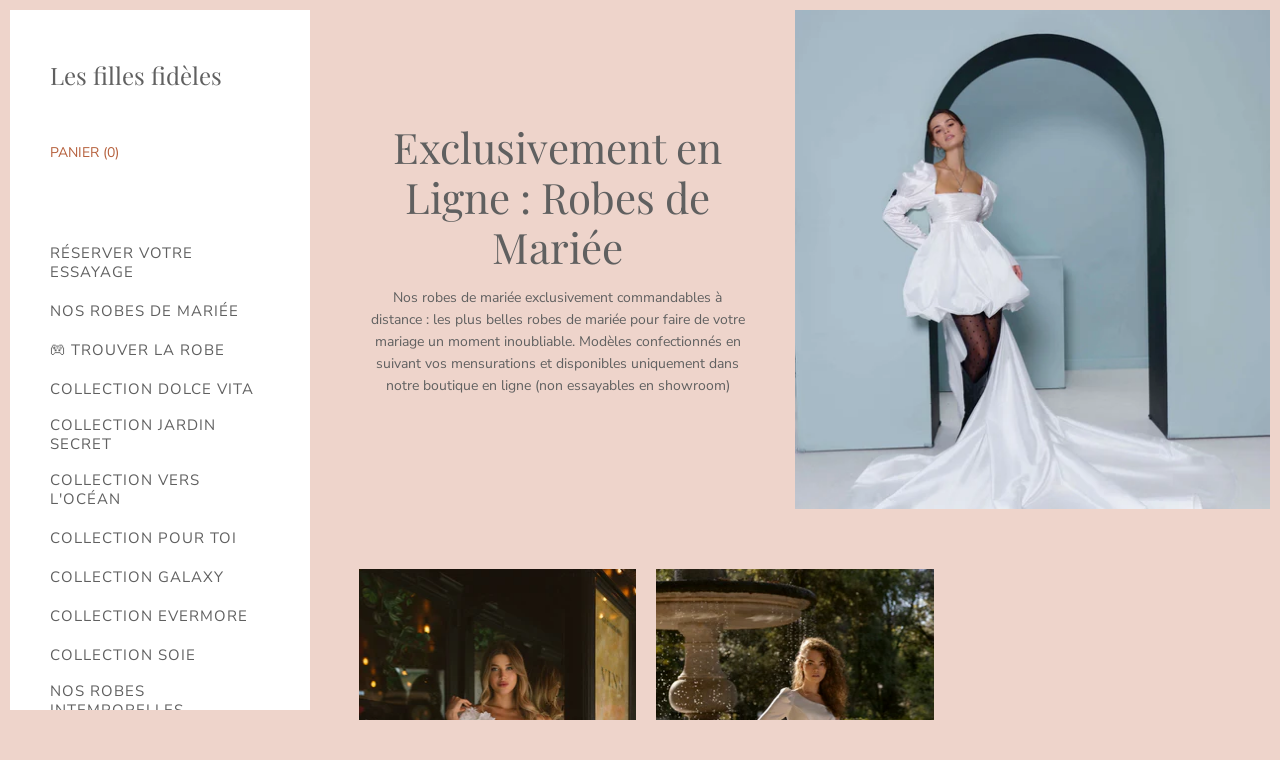

--- FILE ---
content_type: text/html; charset=utf-8
request_url: https://fillesfideles.fr/collections/exclusivement-en-ligne
body_size: 21021
content:
<!doctype html>
<html class="no-js" lang="fr">
  
<head><!-- Thunder PageSpeed--->
<script>
customElements.define("thunder-loading-bar",class extends HTMLElement{constructor(){super(),this.shadow=this.attachShadow({mode:"open"}),this.shadow.innerHTML='<style>#thunder-bar .bar {background:#2299dd;position:fixed;z-index:1031;top:0;left:0;width:100%;height:2px;}#thunder-bar .peg {display:block;position:absolute;right:0px;width:100px;height:100%;box-shadow:0 0 10px #2299dd, 0 0 5px #2299dd;opacity:1.0;-webkit-transform:rotate(3deg) translate(0px, -4px);-ms-transform:rotate(3deg) translate(0px, -4px);transform:rotate(3deg) translate(0px, -4px);}#thunder-background {top:0;left:0;width:95vw;height:95vh;position:absolute;z-index:99;pointer-events:none;}</style><img id="thunder-background" alt=""/>'}connectedCallback(){this.background_image=this.shadow.querySelector("#thunder-background"),this.background_image.src="data:image/svg+xml,%3Csvg%20xmlns='http://www.w3.org/2000/svg'%20viewBox='0 0 2000 1000'%3E%3C/svg%3E",function(t){var e,n,r={},i=r.settings={minimum:.08,easing:"linear",positionUsing:"translate",speed:200,trickle:!0,trickleSpeed:200,barSelector:'[role="bar"]',parent:t.shadow,template:'<div class="bar" role="bar"><div class="peg"></div></div></div></div>'};function a(t,e,n){return t<e?e:t>n?n:t}function s(t){return 100*(-1+t)}r.status=null,r.set=function(t){var e=r.isStarted();t=a(t,i.minimum,1),r.status=1===t?null:t;var n=r.render(!e),u=n.querySelector(i.barSelector),c=i.speed,l=i.easing;return n.offsetWidth,o((function(e){""===i.positionUsing&&(i.positionUsing=r.getPositioningCSS()),d(u,function(t,e,n){var r;return(r="translate3d"===i.positionUsing?{transform:"translate3d("+s(t)+"%,0,0)"}:"translate"===i.positionUsing?{transform:"translate("+s(t)+"%,0)"}:{"margin-left":s(t)+"%"}).transition="all "+e+"ms "+n,r}(t,c,l)),1===t?(d(n,{transition:"none",opacity:1}),n.offsetWidth,setTimeout((function(){d(n,{transition:"all "+c+"ms linear",opacity:0}),setTimeout((function(){r.remove(),e()}),c)}),c)):setTimeout(e,c)})),this},r.isStarted=function(){return"number"==typeof r.status},r.start=function(){r.status||r.set(0);var t=function(){setTimeout((function(){r.status&&(r.trickle(),t())}),i.trickleSpeed)};return i.trickle&&t(),this},r.done=function(t){return t||r.status?r.inc(.3+.5*Math.random()).set(1):this},r.inc=function(t){var e=r.status;return e?e>1?void 0:("number"!=typeof t&&(t=e>=0&&e<.2?.1:e>=.2&&e<.5?.04:e>=.5&&e<.8?.02:e>=.8&&e<.99?.005:0),e=a(e+t,0,.994),r.set(e)):r.start()},r.trickle=function(){return r.inc()},e=0,n=0,r.promise=function(t){return t&&"resolved"!==t.state()?(0===n&&r.start(),e++,n++,t.always((function(){0==--n?(e=0,r.done()):r.set((e-n)/e)})),this):this},r.render=function(e){if(r.isRendered())return t.shadow.getElementById("thunder-bar");var n=document.createElement("div");n.id="thunder-bar",n.innerHTML=i.template;var a=n.querySelector(i.barSelector),o=e?"-100":s(r.status||0),u=i.parent;return d(a,{transition:"all 0 linear",transform:"translate3d("+o+"%,0,0)"}),u.appendChild(n),n},r.remove=function(){var t,e=document.getElementById("thunder-bar");e&&(t=e)&&t.parentNode&&t.parentNode.removeChild(t)},r.isRendered=function(){return!!t.shadow.getElementById("thunder-bar")},r.getPositioningCSS=function(){var t={},e="WebkitTransform"in t?"Webkit":"MozTransform"in t?"Moz":"msTransform"in t?"ms":"OTransform"in t?"O":"";return e+"Perspective"in t?"translate3d":e+"Transform"in t?"translate":"margin"};var o=function(){var t=[];function e(){var n=t.shift();n&&n(e)}return function(n){t.push(n),1==t.length&&e()}}(),d=function(){var t=["Webkit","O","Moz","ms"],e={};function n(n){return n=n.replace(/^-ms-/,"ms-").replace(/-([\da-z])/gi,(function(t,e){return e.toUpperCase()})),e[n]||(e[n]=function(e){var n={};if(e in n)return e;for(var r,i=t.length,a=e.charAt(0).toUpperCase()+e.slice(1);i--;)if((r=t[i]+a)in n)return r;return e}(n))}function r(t,e,r){e=n(e),t.style[e]=r}return function(t,e){var n,i=arguments;if(2==i.length)for(n in e)r(t,n,e[n]);else r(t,i[1],i[2])}}();r.start(),document.addEventListener("DOMContentLoaded",(function(){r.set(1)}))}(this)}}),document.head.insertAdjacentHTML("afterend","<thunder-loading-bar></thunder-loading-bar>");
</script>
<!-- Thunder Critical CSS --->


<!-- End Thunder Critical CSS --->
<!-- Thunder JS Deferral --->
<script>
const e={t:[/paypalobjects/i,/klaviyo/i,/wistia/i],i:[]},t=(t,c)=>t&&(!e.t||e.t.some((e=>e.test(t))))&&(!e.i||e.i.every((e=>!e.test(t)))),c=document.createElement,r={src:Object.getOwnPropertyDescriptor(HTMLScriptElement.prototype,"src"),type:Object.getOwnPropertyDescriptor(HTMLScriptElement.prototype,"type"),defer:Object.getOwnPropertyDescriptor(HTMLScriptElement.prototype,"defer")};document.createElement=function(...e){if("script"!==e[0].toLowerCase())return c.bind(document)(...e);const i=c.bind(document)(...e);try{Object.defineProperties(i,{src:{...r.src,set(e){t(e,i.type)&&r.defer.set.call(this,"defer"),r.src.set.call(this,e)}},type:{...r.type,get(){const e=r.type.get.call(this);return t(i.src,0)&&r.defer.set.call(this,"defer"),e},set(e){r.type.set.call(this,e),t(i.src,i.type)&&r.defer.set.call(this,"defer")}}}),i.setAttribute=function(e,t){"type"===e||"src"===e?i[e]=t:HTMLScriptElement.prototype.setAttribute.call(i,e,t)}}catch(e){console.warn("Thunder was unable to prevent script execution for script src ",i.src,".\n",'A likely cause would be because you are using a Shopify app or a third-party browser extension that monkey patches the "document.createElement" function.')}return i};
</script>

<!-- End Thunder JS Deferral --->
<!-- End Thunder PageSpeed--->


  <meta charset="utf-8">
  <meta http-equiv="x-ua-compatible" content="ie=edge">

  <title>Robes de Mariée : Commandes Exclusivement en Ligne— Les filles fidèles</title>

  
    <meta name="description" content="Nos robes de mariée exclusivement commandables à distance : les plus belles robes de mariée pour faire de votre mariage un moment inoubliable. Modèles confectionnés en suivant vos mensurations et disponibles uniquement dans notre boutique en ligne (non essayables en showroom)" />
  
  
  <link rel="shortcut icon" href="//fillesfideles.fr/cdn/shop/files/Copy_of_Les_filles_fideles_32x32.png?v=1613506185" type="image/png">


  
    <link rel="canonical" href="https://fillesfideles.fr/collections/exclusivement-en-ligne" />
  

  <meta name="viewport" content="width=device-width" />

  <script>(function(H){H.className=H.className.replace(/\bno-js\b/,'js')})(document.documentElement)</script><script>window.performance && window.performance.mark && window.performance.mark('shopify.content_for_header.start');</script><meta name="google-site-verification" content="Dv0J2f4JKQVr-cH5NFuxi5QKFVdiWbbu_4OXtr3VyDg">
<meta id="shopify-digital-wallet" name="shopify-digital-wallet" content="/9086435394/digital_wallets/dialog">
<link rel="alternate" type="application/atom+xml" title="Feed" href="/collections/exclusivement-en-ligne.atom" />
<link rel="alternate" type="application/json+oembed" href="https://fillesfideles.fr/collections/exclusivement-en-ligne.oembed">
<script async="async" src="/checkouts/internal/preloads.js?locale=fr-FR"></script>
<script id="shopify-features" type="application/json">{"accessToken":"1bd5ce81702ef6aa91b38470d7612bf6","betas":["rich-media-storefront-analytics"],"domain":"fillesfideles.fr","predictiveSearch":true,"shopId":9086435394,"locale":"fr"}</script>
<script>var Shopify = Shopify || {};
Shopify.shop = "les-filles-fideles.myshopify.com";
Shopify.locale = "fr";
Shopify.currency = {"active":"EUR","rate":"1.0"};
Shopify.country = "FR";
Shopify.theme = {"name":"Vogue","id":132560322730,"schema_name":"Vogue","schema_version":"4.2.8","theme_store_id":null,"role":"main"};
Shopify.theme.handle = "null";
Shopify.theme.style = {"id":null,"handle":null};
Shopify.cdnHost = "fillesfideles.fr/cdn";
Shopify.routes = Shopify.routes || {};
Shopify.routes.root = "/";</script>
<script type="module">!function(o){(o.Shopify=o.Shopify||{}).modules=!0}(window);</script>
<script>!function(o){function n(){var o=[];function n(){o.push(Array.prototype.slice.apply(arguments))}return n.q=o,n}var t=o.Shopify=o.Shopify||{};t.loadFeatures=n(),t.autoloadFeatures=n()}(window);</script>
<script id="shop-js-analytics" type="application/json">{"pageType":"collection"}</script>
<script defer="defer" async type="module" src="//fillesfideles.fr/cdn/shopifycloud/shop-js/modules/v2/client.init-shop-cart-sync_XvpUV7qp.fr.esm.js"></script>
<script defer="defer" async type="module" src="//fillesfideles.fr/cdn/shopifycloud/shop-js/modules/v2/chunk.common_C2xzKNNs.esm.js"></script>
<script type="module">
  await import("//fillesfideles.fr/cdn/shopifycloud/shop-js/modules/v2/client.init-shop-cart-sync_XvpUV7qp.fr.esm.js");
await import("//fillesfideles.fr/cdn/shopifycloud/shop-js/modules/v2/chunk.common_C2xzKNNs.esm.js");

  window.Shopify.SignInWithShop?.initShopCartSync?.({"fedCMEnabled":true,"windoidEnabled":true});

</script>
<script>(function() {
  var isLoaded = false;
  function asyncLoad() {
    if (isLoaded) return;
    isLoaded = true;
    var urls = ["https:\/\/static.ablestar.app\/link-manager\/404-tracker\/9086435394\/e2df2adc-7e80-47ba-b408-035567c339d4.js?shop=les-filles-fideles.myshopify.com"];
    for (var i = 0; i < urls.length; i++) {
      var s = document.createElement('script');
      s.type = 'text/javascript';
      s.async = true;
      s.src = urls[i];
      var x = document.getElementsByTagName('script')[0];
      x.parentNode.insertBefore(s, x);
    }
  };
  if(window.attachEvent) {
    window.attachEvent('onload', asyncLoad);
  } else {
    window.addEventListener('load', asyncLoad, false);
  }
})();</script>
<script id="__st">var __st={"a":9086435394,"offset":3600,"reqid":"b226f153-c12f-49c8-95af-2803c549daba-1768620584","pageurl":"fillesfideles.fr\/collections\/exclusivement-en-ligne","u":"7dd5a24283cf","p":"collection","rtyp":"collection","rid":290054537386};</script>
<script>window.ShopifyPaypalV4VisibilityTracking = true;</script>
<script id="captcha-bootstrap">!function(){'use strict';const t='contact',e='account',n='new_comment',o=[[t,t],['blogs',n],['comments',n],[t,'customer']],c=[[e,'customer_login'],[e,'guest_login'],[e,'recover_customer_password'],[e,'create_customer']],r=t=>t.map((([t,e])=>`form[action*='/${t}']:not([data-nocaptcha='true']) input[name='form_type'][value='${e}']`)).join(','),a=t=>()=>t?[...document.querySelectorAll(t)].map((t=>t.form)):[];function s(){const t=[...o],e=r(t);return a(e)}const i='password',u='form_key',d=['recaptcha-v3-token','g-recaptcha-response','h-captcha-response',i],f=()=>{try{return window.sessionStorage}catch{return}},m='__shopify_v',_=t=>t.elements[u];function p(t,e,n=!1){try{const o=window.sessionStorage,c=JSON.parse(o.getItem(e)),{data:r}=function(t){const{data:e,action:n}=t;return t[m]||n?{data:e,action:n}:{data:t,action:n}}(c);for(const[e,n]of Object.entries(r))t.elements[e]&&(t.elements[e].value=n);n&&o.removeItem(e)}catch(o){console.error('form repopulation failed',{error:o})}}const l='form_type',E='cptcha';function T(t){t.dataset[E]=!0}const w=window,h=w.document,L='Shopify',v='ce_forms',y='captcha';let A=!1;((t,e)=>{const n=(g='f06e6c50-85a8-45c8-87d0-21a2b65856fe',I='https://cdn.shopify.com/shopifycloud/storefront-forms-hcaptcha/ce_storefront_forms_captcha_hcaptcha.v1.5.2.iife.js',D={infoText:'Protégé par hCaptcha',privacyText:'Confidentialité',termsText:'Conditions'},(t,e,n)=>{const o=w[L][v],c=o.bindForm;if(c)return c(t,g,e,D).then(n);var r;o.q.push([[t,g,e,D],n]),r=I,A||(h.body.append(Object.assign(h.createElement('script'),{id:'captcha-provider',async:!0,src:r})),A=!0)});var g,I,D;w[L]=w[L]||{},w[L][v]=w[L][v]||{},w[L][v].q=[],w[L][y]=w[L][y]||{},w[L][y].protect=function(t,e){n(t,void 0,e),T(t)},Object.freeze(w[L][y]),function(t,e,n,w,h,L){const[v,y,A,g]=function(t,e,n){const i=e?o:[],u=t?c:[],d=[...i,...u],f=r(d),m=r(i),_=r(d.filter((([t,e])=>n.includes(e))));return[a(f),a(m),a(_),s()]}(w,h,L),I=t=>{const e=t.target;return e instanceof HTMLFormElement?e:e&&e.form},D=t=>v().includes(t);t.addEventListener('submit',(t=>{const e=I(t);if(!e)return;const n=D(e)&&!e.dataset.hcaptchaBound&&!e.dataset.recaptchaBound,o=_(e),c=g().includes(e)&&(!o||!o.value);(n||c)&&t.preventDefault(),c&&!n&&(function(t){try{if(!f())return;!function(t){const e=f();if(!e)return;const n=_(t);if(!n)return;const o=n.value;o&&e.removeItem(o)}(t);const e=Array.from(Array(32),(()=>Math.random().toString(36)[2])).join('');!function(t,e){_(t)||t.append(Object.assign(document.createElement('input'),{type:'hidden',name:u})),t.elements[u].value=e}(t,e),function(t,e){const n=f();if(!n)return;const o=[...t.querySelectorAll(`input[type='${i}']`)].map((({name:t})=>t)),c=[...d,...o],r={};for(const[a,s]of new FormData(t).entries())c.includes(a)||(r[a]=s);n.setItem(e,JSON.stringify({[m]:1,action:t.action,data:r}))}(t,e)}catch(e){console.error('failed to persist form',e)}}(e),e.submit())}));const S=(t,e)=>{t&&!t.dataset[E]&&(n(t,e.some((e=>e===t))),T(t))};for(const o of['focusin','change'])t.addEventListener(o,(t=>{const e=I(t);D(e)&&S(e,y())}));const B=e.get('form_key'),M=e.get(l),P=B&&M;t.addEventListener('DOMContentLoaded',(()=>{const t=y();if(P)for(const e of t)e.elements[l].value===M&&p(e,B);[...new Set([...A(),...v().filter((t=>'true'===t.dataset.shopifyCaptcha))])].forEach((e=>S(e,t)))}))}(h,new URLSearchParams(w.location.search),n,t,e,['guest_login'])})(!0,!0)}();</script>
<script integrity="sha256-4kQ18oKyAcykRKYeNunJcIwy7WH5gtpwJnB7kiuLZ1E=" data-source-attribution="shopify.loadfeatures" defer="defer" src="//fillesfideles.fr/cdn/shopifycloud/storefront/assets/storefront/load_feature-a0a9edcb.js" crossorigin="anonymous"></script>
<script data-source-attribution="shopify.dynamic_checkout.dynamic.init">var Shopify=Shopify||{};Shopify.PaymentButton=Shopify.PaymentButton||{isStorefrontPortableWallets:!0,init:function(){window.Shopify.PaymentButton.init=function(){};var t=document.createElement("script");t.src="https://fillesfideles.fr/cdn/shopifycloud/portable-wallets/latest/portable-wallets.fr.js",t.type="module",document.head.appendChild(t)}};
</script>
<script data-source-attribution="shopify.dynamic_checkout.buyer_consent">
  function portableWalletsHideBuyerConsent(e){var t=document.getElementById("shopify-buyer-consent"),n=document.getElementById("shopify-subscription-policy-button");t&&n&&(t.classList.add("hidden"),t.setAttribute("aria-hidden","true"),n.removeEventListener("click",e))}function portableWalletsShowBuyerConsent(e){var t=document.getElementById("shopify-buyer-consent"),n=document.getElementById("shopify-subscription-policy-button");t&&n&&(t.classList.remove("hidden"),t.removeAttribute("aria-hidden"),n.addEventListener("click",e))}window.Shopify?.PaymentButton&&(window.Shopify.PaymentButton.hideBuyerConsent=portableWalletsHideBuyerConsent,window.Shopify.PaymentButton.showBuyerConsent=portableWalletsShowBuyerConsent);
</script>
<script data-source-attribution="shopify.dynamic_checkout.cart.bootstrap">document.addEventListener("DOMContentLoaded",(function(){function t(){return document.querySelector("shopify-accelerated-checkout-cart, shopify-accelerated-checkout")}if(t())Shopify.PaymentButton.init();else{new MutationObserver((function(e,n){t()&&(Shopify.PaymentButton.init(),n.disconnect())})).observe(document.body,{childList:!0,subtree:!0})}}));
</script>
<script id='scb4127' type='text/javascript' async='' src='https://fillesfideles.fr/cdn/shopifycloud/privacy-banner/storefront-banner.js'></script>
<script>window.performance && window.performance.mark && window.performance.mark(?-mix:\('shopify.content_for_header.end'\);<\/script>) <link href="https://monorail-edge.shopifysvc.com" rel="dns-prefetch">
<script>(function(){if ("sendBeacon" in navigator && "performance" in window) {try {var session_token_from_headers = performance.getEntriesByType('navigation')[0].serverTiming.find(x => x.name == '_s').description;} catch {var session_token_from_headers = undefined;}var session_cookie_matches = document.cookie.match(/_shopify_s=([^;]*)/);var session_token_from_cookie = session_cookie_matches && session_cookie_matches.length === 2 ? session_cookie_matches[1] : "";var session_token = session_token_from_headers || session_token_from_cookie || "";function handle_abandonment_event(e) {var entries = performance.getEntries().filter(function(entry) {return /monorail-edge.shopifysvc.com/.test(entry.name);});if (!window.abandonment_tracked && entries.length === 0) {window.abandonment_tracked = true;var currentMs = Date.now();var navigation_start = performance.timing.navigationStart;var payload = {shop_id: 9086435394,url: window.location.href,navigation_start,duration: currentMs - navigation_start,session_token,page_type: "collection"};window.navigator.sendBeacon("https://monorail-edge.shopifysvc.com/v1/produce", JSON.stringify({schema_id: "online_store_buyer_site_abandonment/1.1",payload: payload,metadata: {event_created_at_ms: currentMs,event_sent_at_ms: currentMs}}));}}window.addEventListener('pagehide', handle_abandonment_event);}}());</script>
<script id="web-pixels-manager-setup">(function e(e,d,r,n,o){if(void 0===o&&(o={}),!Boolean(null===(a=null===(i=window.Shopify)||void 0===i?void 0:i.analytics)||void 0===a?void 0:a.replayQueue)){var i,a;window.Shopify=window.Shopify||{};var t=window.Shopify;t.analytics=t.analytics||{};var s=t.analytics;s.replayQueue=[],s.publish=function(e,d,r){return s.replayQueue.push([e,d,r]),!0};try{self.performance.mark("wpm:start")}catch(e){}var l=function(){var e={modern:/Edge?\/(1{2}[4-9]|1[2-9]\d|[2-9]\d{2}|\d{4,})\.\d+(\.\d+|)|Firefox\/(1{2}[4-9]|1[2-9]\d|[2-9]\d{2}|\d{4,})\.\d+(\.\d+|)|Chrom(ium|e)\/(9{2}|\d{3,})\.\d+(\.\d+|)|(Maci|X1{2}).+ Version\/(15\.\d+|(1[6-9]|[2-9]\d|\d{3,})\.\d+)([,.]\d+|)( \(\w+\)|)( Mobile\/\w+|) Safari\/|Chrome.+OPR\/(9{2}|\d{3,})\.\d+\.\d+|(CPU[ +]OS|iPhone[ +]OS|CPU[ +]iPhone|CPU IPhone OS|CPU iPad OS)[ +]+(15[._]\d+|(1[6-9]|[2-9]\d|\d{3,})[._]\d+)([._]\d+|)|Android:?[ /-](13[3-9]|1[4-9]\d|[2-9]\d{2}|\d{4,})(\.\d+|)(\.\d+|)|Android.+Firefox\/(13[5-9]|1[4-9]\d|[2-9]\d{2}|\d{4,})\.\d+(\.\d+|)|Android.+Chrom(ium|e)\/(13[3-9]|1[4-9]\d|[2-9]\d{2}|\d{4,})\.\d+(\.\d+|)|SamsungBrowser\/([2-9]\d|\d{3,})\.\d+/,legacy:/Edge?\/(1[6-9]|[2-9]\d|\d{3,})\.\d+(\.\d+|)|Firefox\/(5[4-9]|[6-9]\d|\d{3,})\.\d+(\.\d+|)|Chrom(ium|e)\/(5[1-9]|[6-9]\d|\d{3,})\.\d+(\.\d+|)([\d.]+$|.*Safari\/(?![\d.]+ Edge\/[\d.]+$))|(Maci|X1{2}).+ Version\/(10\.\d+|(1[1-9]|[2-9]\d|\d{3,})\.\d+)([,.]\d+|)( \(\w+\)|)( Mobile\/\w+|) Safari\/|Chrome.+OPR\/(3[89]|[4-9]\d|\d{3,})\.\d+\.\d+|(CPU[ +]OS|iPhone[ +]OS|CPU[ +]iPhone|CPU IPhone OS|CPU iPad OS)[ +]+(10[._]\d+|(1[1-9]|[2-9]\d|\d{3,})[._]\d+)([._]\d+|)|Android:?[ /-](13[3-9]|1[4-9]\d|[2-9]\d{2}|\d{4,})(\.\d+|)(\.\d+|)|Mobile Safari.+OPR\/([89]\d|\d{3,})\.\d+\.\d+|Android.+Firefox\/(13[5-9]|1[4-9]\d|[2-9]\d{2}|\d{4,})\.\d+(\.\d+|)|Android.+Chrom(ium|e)\/(13[3-9]|1[4-9]\d|[2-9]\d{2}|\d{4,})\.\d+(\.\d+|)|Android.+(UC? ?Browser|UCWEB|U3)[ /]?(15\.([5-9]|\d{2,})|(1[6-9]|[2-9]\d|\d{3,})\.\d+)\.\d+|SamsungBrowser\/(5\.\d+|([6-9]|\d{2,})\.\d+)|Android.+MQ{2}Browser\/(14(\.(9|\d{2,})|)|(1[5-9]|[2-9]\d|\d{3,})(\.\d+|))(\.\d+|)|K[Aa][Ii]OS\/(3\.\d+|([4-9]|\d{2,})\.\d+)(\.\d+|)/},d=e.modern,r=e.legacy,n=navigator.userAgent;return n.match(d)?"modern":n.match(r)?"legacy":"unknown"}(),u="modern"===l?"modern":"legacy",c=(null!=n?n:{modern:"",legacy:""})[u],f=function(e){return[e.baseUrl,"/wpm","/b",e.hashVersion,"modern"===e.buildTarget?"m":"l",".js"].join("")}({baseUrl:d,hashVersion:r,buildTarget:u}),m=function(e){var d=e.version,r=e.bundleTarget,n=e.surface,o=e.pageUrl,i=e.monorailEndpoint;return{emit:function(e){var a=e.status,t=e.errorMsg,s=(new Date).getTime(),l=JSON.stringify({metadata:{event_sent_at_ms:s},events:[{schema_id:"web_pixels_manager_load/3.1",payload:{version:d,bundle_target:r,page_url:o,status:a,surface:n,error_msg:t},metadata:{event_created_at_ms:s}}]});if(!i)return console&&console.warn&&console.warn("[Web Pixels Manager] No Monorail endpoint provided, skipping logging."),!1;try{return self.navigator.sendBeacon.bind(self.navigator)(i,l)}catch(e){}var u=new XMLHttpRequest;try{return u.open("POST",i,!0),u.setRequestHeader("Content-Type","text/plain"),u.send(l),!0}catch(e){return console&&console.warn&&console.warn("[Web Pixels Manager] Got an unhandled error while logging to Monorail."),!1}}}}({version:r,bundleTarget:l,surface:e.surface,pageUrl:self.location.href,monorailEndpoint:e.monorailEndpoint});try{o.browserTarget=l,function(e){var d=e.src,r=e.async,n=void 0===r||r,o=e.onload,i=e.onerror,a=e.sri,t=e.scriptDataAttributes,s=void 0===t?{}:t,l=document.createElement("script"),u=document.querySelector("head"),c=document.querySelector("body");if(l.async=n,l.src=d,a&&(l.integrity=a,l.crossOrigin="anonymous"),s)for(var f in s)if(Object.prototype.hasOwnProperty.call(s,f))try{l.dataset[f]=s[f]}catch(e){}if(o&&l.addEventListener("load",o),i&&l.addEventListener("error",i),u)u.appendChild(l);else{if(!c)throw new Error("Did not find a head or body element to append the script");c.appendChild(l)}}({src:f,async:!0,onload:function(){if(!function(){var e,d;return Boolean(null===(d=null===(e=window.Shopify)||void 0===e?void 0:e.analytics)||void 0===d?void 0:d.initialized)}()){var d=window.webPixelsManager.init(e)||void 0;if(d){var r=window.Shopify.analytics;r.replayQueue.forEach((function(e){var r=e[0],n=e[1],o=e[2];d.publishCustomEvent(r,n,o)})),r.replayQueue=[],r.publish=d.publishCustomEvent,r.visitor=d.visitor,r.initialized=!0}}},onerror:function(){return m.emit({status:"failed",errorMsg:"".concat(f," has failed to load")})},sri:function(e){var d=/^sha384-[A-Za-z0-9+/=]+$/;return"string"==typeof e&&d.test(e)}(c)?c:"",scriptDataAttributes:o}),m.emit({status:"loading"})}catch(e){m.emit({status:"failed",errorMsg:(null==e?void 0:e.message)||"Unknown error"})}}})({shopId: 9086435394,storefrontBaseUrl: "https://fillesfideles.fr",extensionsBaseUrl: "https://extensions.shopifycdn.com/cdn/shopifycloud/web-pixels-manager",monorailEndpoint: "https://monorail-edge.shopifysvc.com/unstable/produce_batch",surface: "storefront-renderer",enabledBetaFlags: ["2dca8a86"],webPixelsConfigList: [{"id":"838631755","configuration":"{\"config\":\"{\\\"pixel_id\\\":\\\"AW-721057255\\\",\\\"target_country\\\":\\\"FR\\\",\\\"gtag_events\\\":[{\\\"type\\\":\\\"search\\\",\\\"action_label\\\":\\\"AW-721057255\\\/MRX5CMaM86kBEOfr6dcC\\\"},{\\\"type\\\":\\\"begin_checkout\\\",\\\"action_label\\\":\\\"AW-721057255\\\/9TQdCMOM86kBEOfr6dcC\\\"},{\\\"type\\\":\\\"view_item\\\",\\\"action_label\\\":[\\\"AW-721057255\\\/cS4dCJ2K86kBEOfr6dcC\\\",\\\"MC-1DC9R2KSC6\\\"]},{\\\"type\\\":\\\"purchase\\\",\\\"action_label\\\":[\\\"AW-721057255\\\/GpqVCJqK86kBEOfr6dcC\\\",\\\"MC-1DC9R2KSC6\\\"]},{\\\"type\\\":\\\"page_view\\\",\\\"action_label\\\":[\\\"AW-721057255\\\/PFrGCJeK86kBEOfr6dcC\\\",\\\"MC-1DC9R2KSC6\\\"]},{\\\"type\\\":\\\"add_payment_info\\\",\\\"action_label\\\":\\\"AW-721057255\\\/FqmTCMmM86kBEOfr6dcC\\\"},{\\\"type\\\":\\\"add_to_cart\\\",\\\"action_label\\\":\\\"AW-721057255\\\/fOWkCMCM86kBEOfr6dcC\\\"}],\\\"enable_monitoring_mode\\\":false}\"}","eventPayloadVersion":"v1","runtimeContext":"OPEN","scriptVersion":"b2a88bafab3e21179ed38636efcd8a93","type":"APP","apiClientId":1780363,"privacyPurposes":[],"dataSharingAdjustments":{"protectedCustomerApprovalScopes":["read_customer_address","read_customer_email","read_customer_name","read_customer_personal_data","read_customer_phone"]}},{"id":"814186827","configuration":"{\"pixelCode\":\"CQN13NJC77UEBO1RULQ0\"}","eventPayloadVersion":"v1","runtimeContext":"STRICT","scriptVersion":"22e92c2ad45662f435e4801458fb78cc","type":"APP","apiClientId":4383523,"privacyPurposes":["ANALYTICS","MARKETING","SALE_OF_DATA"],"dataSharingAdjustments":{"protectedCustomerApprovalScopes":["read_customer_address","read_customer_email","read_customer_name","read_customer_personal_data","read_customer_phone"]}},{"id":"413499723","configuration":"{\"pixel_id\":\"392602551639009\",\"pixel_type\":\"facebook_pixel\",\"metaapp_system_user_token\":\"-\"}","eventPayloadVersion":"v1","runtimeContext":"OPEN","scriptVersion":"ca16bc87fe92b6042fbaa3acc2fbdaa6","type":"APP","apiClientId":2329312,"privacyPurposes":["ANALYTICS","MARKETING","SALE_OF_DATA"],"dataSharingAdjustments":{"protectedCustomerApprovalScopes":["read_customer_address","read_customer_email","read_customer_name","read_customer_personal_data","read_customer_phone"]}},{"id":"153387339","configuration":"{\"tagID\":\"2614205571510\"}","eventPayloadVersion":"v1","runtimeContext":"STRICT","scriptVersion":"18031546ee651571ed29edbe71a3550b","type":"APP","apiClientId":3009811,"privacyPurposes":["ANALYTICS","MARKETING","SALE_OF_DATA"],"dataSharingAdjustments":{"protectedCustomerApprovalScopes":["read_customer_address","read_customer_email","read_customer_name","read_customer_personal_data","read_customer_phone"]}},{"id":"156467531","eventPayloadVersion":"v1","runtimeContext":"LAX","scriptVersion":"1","type":"CUSTOM","privacyPurposes":["MARKETING"],"name":"Meta pixel (migrated)"},{"id":"185827659","eventPayloadVersion":"v1","runtimeContext":"LAX","scriptVersion":"1","type":"CUSTOM","privacyPurposes":["ANALYTICS"],"name":"Google Analytics tag (migrated)"},{"id":"shopify-app-pixel","configuration":"{}","eventPayloadVersion":"v1","runtimeContext":"STRICT","scriptVersion":"0450","apiClientId":"shopify-pixel","type":"APP","privacyPurposes":["ANALYTICS","MARKETING"]},{"id":"shopify-custom-pixel","eventPayloadVersion":"v1","runtimeContext":"LAX","scriptVersion":"0450","apiClientId":"shopify-pixel","type":"CUSTOM","privacyPurposes":["ANALYTICS","MARKETING"]}],isMerchantRequest: false,initData: {"shop":{"name":"Les filles fidèles","paymentSettings":{"currencyCode":"EUR"},"myshopifyDomain":"les-filles-fideles.myshopify.com","countryCode":"FR","storefrontUrl":"https:\/\/fillesfideles.fr"},"customer":null,"cart":null,"checkout":null,"productVariants":[],"purchasingCompany":null},},"https://fillesfideles.fr/cdn","fcfee988w5aeb613cpc8e4bc33m6693e112",{"modern":"","legacy":""},{"shopId":"9086435394","storefrontBaseUrl":"https:\/\/fillesfideles.fr","extensionBaseUrl":"https:\/\/extensions.shopifycdn.com\/cdn\/shopifycloud\/web-pixels-manager","surface":"storefront-renderer","enabledBetaFlags":"[\"2dca8a86\"]","isMerchantRequest":"false","hashVersion":"fcfee988w5aeb613cpc8e4bc33m6693e112","publish":"custom","events":"[[\"page_viewed\",{}],[\"collection_viewed\",{\"collection\":{\"id\":\"290054537386\",\"title\":\"Exclusivement en Ligne : Robes de Mariée\",\"productVariants\":[{\"price\":{\"amount\":2197.0,\"currencyCode\":\"EUR\"},\"product\":{\"title\":\"Keia : la Robe de Mariée Courte à Fleurs par Excellence.\",\"vendor\":\"Rara Avis\",\"id\":\"8680605188427\",\"untranslatedTitle\":\"Keia : la Robe de Mariée Courte à Fleurs par Excellence.\",\"url\":\"\/products\/keia\",\"type\":\"Robes de mariée\"},\"id\":\"47136381632843\",\"image\":{\"src\":\"\/\/fillesfideles.fr\/cdn\/shop\/files\/Keia_skirt3.jpg?v=1700941760\"},\"sku\":\"\",\"title\":\"Mensurations individuelles \/ Avec jupe amovible\",\"untranslatedTitle\":\"Mensurations individuelles \/ Avec jupe amovible\"},{\"price\":{\"amount\":1997.0,\"currencyCode\":\"EUR\"},\"product\":{\"title\":\"Domna Satin : la Robe de Mariée Fourreau \/ Sirène en Satin par Excellence.\",\"vendor\":\"Rara Avis\",\"id\":\"7703503536298\",\"untranslatedTitle\":\"Domna Satin : la Robe de Mariée Fourreau \/ Sirène en Satin par Excellence.\",\"url\":\"\/products\/domna-satin\",\"type\":\"Robes de mariée\"},\"id\":\"44500090683562\",\"image\":{\"src\":\"\/\/fillesfideles.fr\/cdn\/shop\/products\/Domnasatin2_bc3fddfa-e9c1-4690-a605-b25253c1c333.jpg?v=1678895303\"},\"sku\":\"\",\"title\":\"Mensurations individuelles\",\"untranslatedTitle\":\"Mensurations individuelles\"}]}}]]"});</script><script>
  window.ShopifyAnalytics = window.ShopifyAnalytics || {};
  window.ShopifyAnalytics.meta = window.ShopifyAnalytics.meta || {};
  window.ShopifyAnalytics.meta.currency = 'EUR';
  var meta = {"products":[{"id":8680605188427,"gid":"gid:\/\/shopify\/Product\/8680605188427","vendor":"Rara Avis","type":"Robes de mariée","handle":"keia","variants":[{"id":47136381632843,"price":219700,"name":"Keia : la Robe de Mariée Courte à Fleurs par Excellence. - Mensurations individuelles \/ Avec jupe amovible","public_title":"Mensurations individuelles \/ Avec jupe amovible","sku":""},{"id":47136381665611,"price":189700,"name":"Keia : la Robe de Mariée Courte à Fleurs par Excellence. - Mensurations individuelles \/ Sans jupe amovible","public_title":"Mensurations individuelles \/ Sans jupe amovible","sku":""}],"remote":false},{"id":7703503536298,"gid":"gid:\/\/shopify\/Product\/7703503536298","vendor":"Rara Avis","type":"Robes de mariée","handle":"domna-satin","variants":[{"id":44500090683562,"price":199700,"name":"Domna Satin : la Robe de Mariée Fourreau \/ Sirène en Satin par Excellence. - Mensurations individuelles","public_title":"Mensurations individuelles","sku":""}],"remote":false}],"page":{"pageType":"collection","resourceType":"collection","resourceId":290054537386,"requestId":"b226f153-c12f-49c8-95af-2803c549daba-1768620584"}};
  for (var attr in meta) {
    window.ShopifyAnalytics.meta[attr] = meta[attr];
  }
</script>
<script class="analytics">
  (function () {
    var customDocumentWrite = function(content) {
      var jquery = null;

      if (window.jQuery) {
        jquery = window.jQuery;
      } else if (window.Checkout && window.Checkout.$) {
        jquery = window.Checkout.$;
      }

      if (jquery) {
        jquery('body').append(content);
      }
    };

    var hasLoggedConversion = function(token) {
      if (token) {
        return document.cookie.indexOf('loggedConversion=' + token) !== -1;
      }
      return false;
    }

    var setCookieIfConversion = function(token) {
      if (token) {
        var twoMonthsFromNow = new Date(Date.now());
        twoMonthsFromNow.setMonth(twoMonthsFromNow.getMonth() + 2);

        document.cookie = 'loggedConversion=' + token + '; expires=' + twoMonthsFromNow;
      }
    }

    var trekkie = window.ShopifyAnalytics.lib = window.trekkie = window.trekkie || [];
    if (trekkie.integrations) {
      return;
    }
    trekkie.methods = [
      'identify',
      'page',
      'ready',
      'track',
      'trackForm',
      'trackLink'
    ];
    trekkie.factory = function(method) {
      return function() {
        var args = Array.prototype.slice.call(arguments);
        args.unshift(method);
        trekkie.push(args);
        return trekkie;
      };
    };
    for (var i = 0; i < trekkie.methods.length; i++) {
      var key = trekkie.methods[i];
      trekkie[key] = trekkie.factory(key);
    }
    trekkie.load = function(config) {
      trekkie.config = config || {};
      trekkie.config.initialDocumentCookie = document.cookie;
      var first = document.getElementsByTagName('script')[0];
      var script = document.createElement('script');
      script.type = 'text/javascript';
      script.onerror = function(e) {
        var scriptFallback = document.createElement('script');
        scriptFallback.type = 'text/javascript';
        scriptFallback.onerror = function(error) {
                var Monorail = {
      produce: function produce(monorailDomain, schemaId, payload) {
        var currentMs = new Date().getTime();
        var event = {
          schema_id: schemaId,
          payload: payload,
          metadata: {
            event_created_at_ms: currentMs,
            event_sent_at_ms: currentMs
          }
        };
        return Monorail.sendRequest("https://" + monorailDomain + "/v1/produce", JSON.stringify(event));
      },
      sendRequest: function sendRequest(endpointUrl, payload) {
        // Try the sendBeacon API
        if (window && window.navigator && typeof window.navigator.sendBeacon === 'function' && typeof window.Blob === 'function' && !Monorail.isIos12()) {
          var blobData = new window.Blob([payload], {
            type: 'text/plain'
          });

          if (window.navigator.sendBeacon(endpointUrl, blobData)) {
            return true;
          } // sendBeacon was not successful

        } // XHR beacon

        var xhr = new XMLHttpRequest();

        try {
          xhr.open('POST', endpointUrl);
          xhr.setRequestHeader('Content-Type', 'text/plain');
          xhr.send(payload);
        } catch (e) {
          console.log(e);
        }

        return false;
      },
      isIos12: function isIos12() {
        return window.navigator.userAgent.lastIndexOf('iPhone; CPU iPhone OS 12_') !== -1 || window.navigator.userAgent.lastIndexOf('iPad; CPU OS 12_') !== -1;
      }
    };
    Monorail.produce('monorail-edge.shopifysvc.com',
      'trekkie_storefront_load_errors/1.1',
      {shop_id: 9086435394,
      theme_id: 132560322730,
      app_name: "storefront",
      context_url: window.location.href,
      source_url: "//fillesfideles.fr/cdn/s/trekkie.storefront.cd680fe47e6c39ca5d5df5f0a32d569bc48c0f27.min.js"});

        };
        scriptFallback.async = true;
        scriptFallback.src = '//fillesfideles.fr/cdn/s/trekkie.storefront.cd680fe47e6c39ca5d5df5f0a32d569bc48c0f27.min.js';
        first.parentNode.insertBefore(scriptFallback, first);
      };
      script.async = true;
      script.src = '//fillesfideles.fr/cdn/s/trekkie.storefront.cd680fe47e6c39ca5d5df5f0a32d569bc48c0f27.min.js';
      first.parentNode.insertBefore(script, first);
    };
    trekkie.load(
      {"Trekkie":{"appName":"storefront","development":false,"defaultAttributes":{"shopId":9086435394,"isMerchantRequest":null,"themeId":132560322730,"themeCityHash":"14676985699681883234","contentLanguage":"fr","currency":"EUR","eventMetadataId":"4518dbcb-13b0-4535-808b-7e0859f357d0"},"isServerSideCookieWritingEnabled":true,"monorailRegion":"shop_domain","enabledBetaFlags":["65f19447"]},"Session Attribution":{},"S2S":{"facebookCapiEnabled":true,"source":"trekkie-storefront-renderer","apiClientId":580111}}
    );

    var loaded = false;
    trekkie.ready(function() {
      if (loaded) return;
      loaded = true;

      window.ShopifyAnalytics.lib = window.trekkie;

      var originalDocumentWrite = document.write;
      document.write = customDocumentWrite;
      try { window.ShopifyAnalytics.merchantGoogleAnalytics.call(this); } catch(error) {};
      document.write = originalDocumentWrite;

      window.ShopifyAnalytics.lib.page(null,{"pageType":"collection","resourceType":"collection","resourceId":290054537386,"requestId":"b226f153-c12f-49c8-95af-2803c549daba-1768620584","shopifyEmitted":true});

      var match = window.location.pathname.match(/checkouts\/(.+)\/(thank_you|post_purchase)/)
      var token = match? match[1]: undefined;
      if (!hasLoggedConversion(token)) {
        setCookieIfConversion(token);
        window.ShopifyAnalytics.lib.track("Viewed Product Category",{"currency":"EUR","category":"Collection: exclusivement-en-ligne","collectionName":"exclusivement-en-ligne","collectionId":290054537386,"nonInteraction":true},undefined,undefined,{"shopifyEmitted":true});
      }
    });


        var eventsListenerScript = document.createElement('script');
        eventsListenerScript.async = true;
        eventsListenerScript.src = "//fillesfideles.fr/cdn/shopifycloud/storefront/assets/shop_events_listener-3da45d37.js";
        document.getElementsByTagName('head')[0].appendChild(eventsListenerScript);

})();</script>
  <script>
  if (!window.ga || (window.ga && typeof window.ga !== 'function')) {
    window.ga = function ga() {
      (window.ga.q = window.ga.q || []).push(arguments);
      if (window.Shopify && window.Shopify.analytics && typeof window.Shopify.analytics.publish === 'function') {
        window.Shopify.analytics.publish("ga_stub_called", {}, {sendTo: "google_osp_migration"});
      }
      console.error("Shopify's Google Analytics stub called with:", Array.from(arguments), "\nSee https://help.shopify.com/manual/promoting-marketing/pixels/pixel-migration#google for more information.");
    };
    if (window.Shopify && window.Shopify.analytics && typeof window.Shopify.analytics.publish === 'function') {
      window.Shopify.analytics.publish("ga_stub_initialized", {}, {sendTo: "google_osp_migration"});
    }
  }
</script>
<script
  defer
  src="https://fillesfideles.fr/cdn/shopifycloud/perf-kit/shopify-perf-kit-3.0.4.min.js"
  data-application="storefront-renderer"
  data-shop-id="9086435394"
  data-render-region="gcp-us-east1"
  data-page-type="collection"
  data-theme-instance-id="132560322730"
  data-theme-name="Vogue"
  data-theme-version="4.2.8"
  data-monorail-region="shop_domain"
  data-resource-timing-sampling-rate="10"
  data-shs="true"
  data-shs-beacon="true"
  data-shs-export-with-fetch="true"
  data-shs-logs-sample-rate="1"
  data-shs-beacon-endpoint="https://fillesfideles.fr/api/collect"
></script>

  















<meta property="og:site_name" content="Les filles fidèles">
<meta property="og:url" content="https://fillesfideles.fr/collections/exclusivement-en-ligne">
<meta property="og:title" content="Robes de Mariée : Commandes Exclusivement en Ligne">
<meta property="og:type" content="website">
<meta property="og:description" content="Nos robes de mariée exclusivement commandables à distance : les plus belles robes de mariée pour faire de votre mariage un moment inoubliable. Modèles confectionnés en suivant vos mensurations et disponibles uniquement dans notre boutique en ligne (non essayables en showroom)">




    
    
    

    
    
    <meta
      property="og:image"
      content="https://fillesfideles.fr/cdn/shop/collections/exclusivement-en-ligne-996505_1200x1800.jpg?v=1654709254"
    />
    <meta
      property="og:image:secure_url"
      content="https://fillesfideles.fr/cdn/shop/collections/exclusivement-en-ligne-996505_1200x1800.jpg?v=1654709254"
    />
    <meta property="og:image:width" content="1200" />
    <meta property="og:image:height" content="1800" />
    <meta property="og:image:alt" content="Exclusivement en ligne" />
  
















<meta name="twitter:title" content="Robes de Mariée : Commandes Exclusivement en Ligne">
<meta name="twitter:description" content="Nos robes de mariée exclusivement commandables à distance : les plus belles robes de mariée pour faire de votre mariage un moment inoubliable. Modèles confectionnés en suivant vos mensurations et disponibles uniquement dans notre boutique en ligne (non essayables en showroom)">


    
    
    
      
      
      <meta name="twitter:card" content="summary">
    
    
    <meta
      property="twitter:image"
      content="https://fillesfideles.fr/cdn/shop/collections/exclusivement-en-ligne-996505_1200x1200_crop_center.jpg?v=1654709254"
    />
    <meta property="twitter:image:width" content="1200" />
    <meta property="twitter:image:height" content="1200" />
    <meta property="twitter:image:alt" content="Exclusivement en ligne" />
  



  <!-- Theme CSS -->
  <link href="//fillesfideles.fr/cdn/shop/t/7/assets/theme.scss.css?v=125775299317450067891763473181" rel="stylesheet" type="text/css" media="all" />

  <!-- Theme object -->
  <script>
  var Theme = {};

  Theme.version = "4.1.1";

  Theme.addToCartText = "Ajouter à votre panier";
  Theme.soldOutText = "Épuisé";
  Theme.unavailableText = "Non disponible";
  Theme.processingText = "En cours de traitement...";
  Theme.gridSpacing = "10px";

  Theme.customerLoggedIn = false;

  Theme.currency ={
    "enable": false,
    "shopCurrency": "EUR",
    "defaultCurrency": "EUR",
    "displayFormat": "money_with_currency_format",
    "moneyFormat": "€{{amount_with_comma_separator}} EUR",
    "moneyFormatNoCurrency": "€{{amount_with_comma_separator}}",
    "moneyFormatCurrency": "€{{amount_with_comma_separator}} EUR"
  };
</script>



<meta name="google-site-verification" content="Dv0J2f4JKQVr-cH5NFuxi5QKFVdiWbbu_4OXtr3VyDg" />
  

  <!-- Global site tag (gtag.js) - Google Ads: 721057255 -->
<script async src="https://www.googletagmanager.com/gtag/js?id=AW-721057255"></script>
<script>
  window.dataLayer = window.dataLayer || [];
  function gtag(){dataLayer.push(arguments);}
  gtag('js', new Date());

  gtag('config', 'AW-721057255');
</script><!-- Global site tag (gtag.js) - Google Ads: 721057255 -->
<script async src="https://www.googletagmanager.com/gtag/js?id=AW-721057255"></script>
<script>
  window.dataLayer = window.dataLayer || [];
  function gtag(){dataLayer.push(arguments);}
  gtag('js', new Date());

  gtag('config', 'AW-721057255');
</script>
  
  
<body class="
template-collection
">

<script type="text/javascript">!function(e,t){(e=t.createElement("script")).src="https://cdn.convertbox.com/convertbox/js/embed.js",e.id="app-convertbox-script",e.async=true,e.dataset.uuid="853ce660-8bbb-4dca-812d-20a500a162ec",document.getElementsByTagName("head")[0].appendChild(e)}(window,document);</script>

  
  
  <div class="svg-sprite" style="width:0; height:0; visibility:hidden; position: absolute;">
  <svg xmlns="http://www.w3.org/2000/svg">
    <symbol viewBox="0 0 19 12" id="icon-arrow-left" xmlns="http://www.w3.org/2000/svg"><path fill-rule="evenodd" d="M18.5 5.933a.487.487 0 0 1-.48.493H2.075L6.2 10.66a.498.498 0 0 1 0 .697.472.472 0 0 1-.68 0L.64 6.348a.502.502 0 0 1 0-.698L5.52.644a.472.472 0 0 1 .68 0 .502.502 0 0 1 0 .697l-3.994 4.1H18.02c.265 0 .48.22.48.493z"/></symbol>
    <symbol viewBox="0 0 19 12" id="icon-arrow-right" xmlns="http://www.w3.org/2000/svg"><path fill-rule="evenodd" d="M.98 5.574h15.944L12.8 1.34a.498.498 0 0 1-.14-.347c0-.126.046-.252.14-.35a.472.472 0 0 1 .68 0l4.88 5.008a.502.502 0 0 1 0 .698l-4.88 5.008a.472.472 0 0 1-.68 0 .502.502 0 0 1 0-.697l3.994-4.1H.98a.487.487 0 0 1-.48-.493c0-.272.215-.493.48-.493z"/></symbol>
    <symbol viewBox="0 -1 9 6" id="icon-disclose"><path fill="currentColor" d="M9 .91L4.5 5 0 .91 1 0l3.5 3.182L8 0l1 .91z"/></symbol>
    <symbol viewBox="0 0 100 100" id="icon-flickity-arrow" xmlns="http://www.w3.org/2000/svg"><path fill-rule="evenodd" d="M93.856 49.68c0 1.31-1.037 2.374-2.315 2.374H14.735l19.87 20.388a2.4 2.4 0 0 1 .678 1.68 2.4 2.4 0 0 1-.677 1.678 2.274 2.274 0 0 1-3.274 0L7.823 51.68a2.418 2.418 0 0 1 0-3.358L31.332 24.2a2.274 2.274 0 0 1 3.274 0 2.418 2.418 0 0 1 0 3.358L15.36 47.304h76.18c1.28 0 2.316 1.064 2.316 2.375z"/></symbol>
    <symbol viewBox="0 0 83 83" id="icon-loading-large" xmlns="http://www.w3.org/2000/svg"><path fill="currentColor" d="M83 41.5C83 64.42 64.42 83 41.5 83v-2C63.315 81 81 63.315 81 41.5h2z"/></symbol>
    <symbol viewBox="0 0 24 24" id="icon-loading-small" xmlns="http://www.w3.org/2000/svg"><path fill="currentColor" d="M24 12c0 6.627-5.373 12-12 12v-1.412c5.848 0 10.588-4.74 10.588-10.588H24z"/></symbol>
    <symbol viewBox="0 0 125 102" id="icon-quotations" xmlns="http://www.w3.org/2000/svg"><path d="M25.787 0C11.614 0 0 10.827 0 25.787 0 41.93 11.614 51.575 25.787 51.575c5.71 0 10.827-2.166 14.961-5.315.787 2.362 1.181 4.921 1.181 8.464 0 15.748-14.173 32.678-30.709 39.567l3.74 7.284C43.505 88.189 56.497 65.55 56.497 39.37c0-6.496-1.181-17.716-6.89-26.575C44.685 5.118 37.402 0 25.787 0zm68.504 0C80.315 0 68.504 10.827 68.504 25.787c0 16.142 11.811 25.788 25.787 25.788 5.709 0 11.024-2.166 14.961-5.315.787 2.362 1.181 4.921 1.181 8.464 0 15.748-14.173 32.678-30.709 39.567l3.74 7.284C112.009 88.189 125 65.55 125 39.37c0-6.496-1.181-17.716-6.89-26.575C113.19 5.118 106.102 0 94.291 0z"/></symbol>
    <symbol viewBox="0 0 32 32" id="icon-social-email" xmlns="http://www.w3.org/2000/svg"><path d="M9.362 14.686L0 7.491v16.553l9.362-9.358zM31.918 4.149H.11L16 16.355 31.918 4.149zM20.457 16.366L16 19.783l-4.464-3.429L.039 27.851h31.904L20.457 16.365zm2.172-1.669L32 24.068V7.508l-9.371 7.191z"/></symbol>
    <symbol viewBox="0 0 32 32" id="icon-social-facebook" xmlns="http://www.w3.org/2000/svg"><path d="M18.637 17.53h4.735L24 12.015h-5.363l.009-4.292c0-1.437.146-2.208 2.362-2.208h2.957V0h-4.733c-5.687 0-7.69 2.673-7.69 7.174v4.843H7.999v5.511h3.545V32h7.093V17.53z"/></symbol>
    <symbol viewBox="0 0 32 32" id="icon-social-fancy" xmlns="http://www.w3.org/2000/svg"><path d="M27.104 9.334q0-3.875-3.271-6.603T15.979.002 8.146 2.731t-3.25 6.603v12.458q0 .75.687 1.313t1.646.562h6.041v6.041q0 .959.792 1.624t1.916.667 1.937-.667.813-1.624v-6.041h6.082q.959 0 1.624-.562t.667-1.313V9.334z"/></symbol>
    <symbol viewBox="0 0 32 32" id="icon-social-google" xmlns="http://www.w3.org/2000/svg"><path d="M28.418 14.079v-3.763H25.95v3.761h-3.661v2.592h3.661v3.845h2.468v-3.845H32v-2.592h-3.582zm-18.228-.335v4.263h5.491c-.87 2.756-2.231 4.263-5.491 4.263-3.345 0-5.972-2.842-5.972-6.353 0-3.51 2.627-6.351 5.975-6.351 1.752 0 2.946.665 3.981 1.582.875-.918.794-1.002 2.864-3.09a9.77 9.77 0 0 0-6.812-2.753h-.038C4.533 5.305 0 10.068 0 16.001s4.538 10.696 10.19 10.696c8.437 0 10.506-7.687 9.791-12.869h-9.794v-.084z"/></symbol>
    <symbol viewBox="0 0 23 20" id="icon-social-heart" xmlns="http://www.w3.org/2000/svg"><path fill-rule="evenodd" d="M22.978 6.17v.969c-.016.065-.033.132-.045.2a7.867 7.867 0 0 1-1.06 3.01 14.16 14.16 0 0 1-1.615 2.075 25.59 25.59 0 0 1-2.493 2.389 44.44 44.44 0 0 1-2.493 1.952c-1.134.816-2.312 1.58-3.469 2.373v-.001a.215.215 0 0 1-.276 0c-1.017-.686-2.063-1.34-3.053-2.063-1.043-.762-2.04-1.566-3.047-2.386v.001a21.592 21.592 0 0 1-3.4-3.47A8.051 8.051 0 0 1 .495 7.965 9.743 9.743 0 0 1 .31 7.17v-1c.014-.056.025-.11.04-.167.1-.433.162-.867.306-1.3.478-1.436 1.511-2.643 2.888-3.374A6.427 6.427 0 0 1 7.791.62a6.315 6.315 0 0 1 3.672 1.952c.047.061.087.126.12.195.248-.236.43-.418.624-.59A6.545 6.545 0 0 1 16.547.53a6.55 6.55 0 0 1 4.35 1.618 5.947 5.947 0 0 1 1.87 3.002c.1.331.146.675.211 1.02z"/></symbol>
    <symbol viewBox="0 0 14 14" id="icon-social-instagram" xmlns="http://www.w3.org/2000/svg"><path d="M6.984 0c-1.897 0-2.135.008-2.88.042-.743.034-1.25.152-1.695.326-.46.178-.849.418-1.237.807a3.43 3.43 0 0 0-.805 1.24c-.173.445-.291.954-.325 1.699C.008 4.86 0 5.099 0 7c0 1.901.008 2.14.042 2.886.034.745.152 1.254.325 1.7.178.46.417.85.805 1.24.388.388.778.628 1.237.807.444.173.952.29 1.695.325.745.034.983.042 2.88.042 1.896 0 2.134-.008 2.879-.042.743-.034 1.251-.152 1.695-.325.46-.18.849-.419 1.237-.808.388-.389.627-.78.806-1.24.172-.445.29-.954.324-1.699.034-.747.042-.985.042-2.886 0-1.901-.008-2.14-.042-2.886-.034-.745-.152-1.254-.324-1.7a3.432 3.432 0 0 0-.806-1.24 3.422 3.422 0 0 0-1.237-.806c-.444-.174-.952-.292-1.695-.326C9.118.008 8.88 0 6.983 0zm0 1.261c1.864 0 2.085.007 2.822.041.68.031 1.05.145 1.296.241.326.127.559.279.803.524.245.245.396.478.523.805.095.246.21.617.24 1.3.034.738.041.959.041 2.828 0 1.87-.007 2.09-.04 2.829-.032.682-.146 1.053-.241 1.3-.127.326-.278.56-.523.804a2.163 2.163 0 0 1-.803.524c-.246.096-.615.21-1.296.24-.737.035-.958.042-2.822.042-1.865 0-2.086-.007-2.822-.041-.681-.031-1.051-.145-1.297-.241a2.163 2.163 0 0 1-.803-.524 2.17 2.17 0 0 1-.523-.805c-.095-.246-.209-.617-.24-1.3-.034-.738-.04-.959-.04-2.828 0-1.87.006-2.09.04-2.829.031-.682.145-1.053.24-1.3.127-.326.279-.56.523-.804a2.16 2.16 0 0 1 .803-.524c.246-.096.616-.21 1.297-.24.736-.035.957-.042 2.822-.042zm0 2.144A3.59 3.59 0 0 0 3.397 7a3.59 3.59 0 0 0 3.587 3.595A3.59 3.59 0 0 0 10.57 7a3.59 3.59 0 0 0-3.586-3.595zm0 5.928A2.33 2.33 0 0 1 4.656 7a2.33 2.33 0 0 1 2.328-2.333A2.33 2.33 0 0 1 9.312 7a2.33 2.33 0 0 1-2.328 2.333zm4.566-6.07a.839.839 0 1 1-1.678.002.839.839 0 0 1 1.678-.002z"/></symbol>
    <symbol viewBox="0 0 32 32" id="icon-social-pinterest" xmlns="http://www.w3.org/2000/svg"><path d="M4.308 11.481c0 3.161 1.131 5.973 3.554 7.022.397.171.753.006.868-.461.079-.32.269-1.135.354-1.472.113-.463.068-.625-.252-1.024-.7-.875-1.146-2.005-1.146-3.605 0-4.65 3.281-8.806 8.541-8.806 4.657 0 7.217 3.016 7.217 7.044 0 5.299-2.212 9.77-5.499 9.77-1.813 0-3.174-1.587-2.739-3.541.525-2.325 1.536-4.838 1.536-6.519 0-1.504-.764-2.758-2.342-2.758-1.856 0-3.345 2.033-3.345 4.757 0 1.734.555 2.908.555 2.908L9.377 24.809c-.661 2.976-.1 6.619-.051 6.986a.226.226 0 1 0 .411.107c.171-.235 2.381-3.128 3.132-6.016.213-.817 1.22-5.051 1.22-5.051.604 1.216 2.368 2.291 4.239 2.291 5.578 0 9.365-5.384 9.365-12.594 0-5.455-4.362-10.531-10.986-10.531-8.243 0-12.398 6.261-12.398 11.481z"/></symbol>
    <symbol viewBox="0 0 32 32" id="icon-social-twitter" xmlns="http://www.w3.org/2000/svg"><path d="M32 5.437a12.172 12.172 0 0 1-3.7 1.094 7.134 7.134 0 0 0 2.804-3.81 13.477 13.477 0 0 1-4.148 1.647c-1.196-1.36-2.899-2.208-4.783-2.208-3.617 0-6.552 3.129-6.552 6.989 0 .547.059 1.081.168 1.591-5.443-.293-10.272-3.073-13.501-7.301a7.222 7.222 0 0 0-.889 3.495v.02c0 2.422 1.158 4.565 2.915 5.816a6.194 6.194 0 0 1-2.992-.891l.028.105c-.002 3.386 2.251 6.212 5.251 6.852a6.04 6.04 0 0 1-1.72.244c-.439 0-.867-.046-1.279-.133.874 2.784 3.294 4.804 6.161 4.861a12.569 12.569 0 0 1-8.16 2.988c-.543 0-1.078-.034-1.603-.101a17.87 17.87 0 0 0 10.101 3.145c12.058 0 18.645-10.647 18.645-19.883 0-.302-.006-.603-.02-.903a13.933 13.933 0 0 0 3.237-3.56z"/></symbol>
    <symbol viewBox="0 0 32 32" id="icon-social-vimeo" xmlns="http://www.w3.org/2000/svg"><path d="M25.321 21.407c-4.329 5.636-7.99 8.453-10.984 8.453-1.857 0-3.426-1.716-4.707-5.149l-2.569-9.433c-.953-3.43-1.975-5.149-3.065-5.149-.239 0-1.072.504-2.501 1.504L0 9.695a402.364 402.364 0 0 0 4.645-4.149C6.741 3.729 8.312 2.778 9.36 2.681c2.477-.239 4.001 1.458 4.575 5.09.618 3.917 1.044 6.355 1.287 7.308.712 3.251 1.499 4.873 2.354 4.873.669 0 1.67-1.052 3.003-3.163 1.335-2.107 2.049-3.711 2.146-4.814.189-1.82-.524-2.731-2.144-2.731-.759 0-1.545.173-2.354.52C19.79 4.63 22.78 2.138 27.192 2.28c3.266.097 4.809 2.221 4.621 6.377-.143 3.104-2.306 7.355-6.491 12.749z"/></symbol>
    <symbol viewBox="0 0 32 32" id="icon-social-youtube" xmlns="http://www.w3.org/2000/svg"><path d="M31.68 9.607s-.312-2.206-1.27-3.176c-1.22-1.274-2.58-1.28-3.21-1.356-4.474-.324-11.19-.324-11.19-.324h-.014s-6.722 0-11.196.324c-.628.076-1.992.08-3.21 1.356C.632 7.401.32 9.607.32 9.607S0 12.195 0 14.783v2.428c0 2.588.32 5.176.32 5.176s.312 2.204 1.272 3.176c1.22 1.274 2.816 1.234 3.528 1.366 2.56.244 10.88.32 10.88.32s6.724-.01 11.2-.334c.628-.076 1.992-.08 3.21-1.356.96-.97 1.27-3.176 1.27-3.176s.32-2.586.32-5.172v-2.43c0-2.59-.32-5.18-.32-5.18v.004zM12.7 20.151l-.004-8.988 8.648 4.51-8.644 4.478z"/></symbol>
  </svg>
</div>

  <div id="shopify-section-header" class="shopify-section">














  <script>
    document.body.className += ' sidebar-always-visible';
    if (window.Theme) Theme.hasSidebar = true;
  </script>







<div
  data-header-sidebar="true"
  data-header-announcement="false"
>

  
    

    <div class="main-sidebar" role="banner">
      <header class="main-sidebar-header" data-main-sidebar-header>
        <div class="main-sidebar-logo">
          

<a href="/">
  
    <span class="logo-text">
      Les filles fidèles
    </span>
  
</a>

        </div>

        <div class="main-sidebar-tools">
          <ul class="main-sidebar-tool-list">
            <li class="main-sidebar-tool-item main-sidebar-tool-item-menu">
              <a
                href="#"
                data-overnav-open
                aria-controls="overnav"
                aria-expanded="false"
              >
                Menu
              </a>
            </li>

            <li class="main-sidebar-tool-item main-sidebar-tool-item-cart">
              <a href="/cart">Panier (<span class="main-sidebar-cart-count" data-cart-count>0</span>)
</a>
            </li>
          </ul>
        </div>
      </header>

      

<div class="main-navigation" role="banner">

  <nav class="main-navigation-menu">
    





  <ul
    class="navigation-menu navigation-primary-list"
    aria-label="Menu principal"
  >
    
      
      
      
        <li class="navigation-primary-item">
          <a href="/pages/showroom-essayage">Réserver votre Essayage</a>
        </li>
      
    
      
      
      
        <li class="navigation-primary-item">
          <a href="https://fillesfideles.fr/collections/robes-mariee">Nos Robes de Mariée</a>
        </li>
      
    
      
      
      
        <li class="navigation-primary-item">
          <a href="/pages/trouver-robe-mariee"> 🎮 Trouver LA Robe</a>
        </li>
      
    
      
      
      
        <li class="navigation-primary-item">
          <a href="/collections/dolce-vita">Collection Dolce Vita</a>
        </li>
      
    
      
      
      
        <li class="navigation-primary-item">
          <a href="/collections/jardin-secret">Collection Jardin Secret</a>
        </li>
      
    
      
      
      
        <li class="navigation-primary-item">
          <a href="https://fillesfideles.fr/collections/vers-locean">Collection Vers l'Océan</a>
        </li>
      
    
      
      
      
        <li class="navigation-primary-item">
          <a href="/collections/pour-toi">Collection Pour Toi</a>
        </li>
      
    
      
      
      
        <li class="navigation-primary-item">
          <a href="/collections/galaxy">Collection Galaxy</a>
        </li>
      
    
      
      
      
        <li class="navigation-primary-item">
          <a href="/collections/evermore">Collection Evermore</a>
        </li>
      
    
      
      
      
        <li class="navigation-primary-item">
          <a href="/collections/collection-soie">Collection Soie</a>
        </li>
      
    
      
      
      
        <li class="navigation-primary-item">
          <a href="/collections/intemporelles">Nos Robes Intemporelles</a>
        </li>
      
    
      
      
      
        <li class="navigation-primary-item">
          <a href="/collections/fin-de-collections">Fin de Collection</a>
        </li>
      
    
      
      
      
        <li class="navigation-primary-item">
          <a href="https://fillesfideles.fr/collections/accessoires">Accessoires Mariage</a>
        </li>
      
    
      
      
      
        <li class="navigation-primary-item">
          <a href="https://fillesfideles.fr/collections/voiles-mariee">Voiles Mariée</a>
        </li>
      
    
      
      
      
        <li class="navigation-primary-item">
          <a href="/collections/bijoux-mariee">Bijoux de Mariée</a>
        </li>
      
    
      
      
      
        <li class="navigation-primary-item">
          <a href="/collections/colliers-mariee">Colliers de Mariée</a>
        </li>
      
    
      
      
      
        <li class="navigation-primary-item">
          <a href="/collections/colliers-dos">Colliers de Dos</a>
        </li>
      
    
      
      
      
        <li class="navigation-primary-item">
          <a href="/collections/boucles-oreilles">Boucles d'Oreilles</a>
        </li>
      
    
      
      
      
        <li class="navigation-primary-item">
          <a href="/pages/les-filles-fideles">Les Filles Fidèles</a>
        </li>
      
    
      
      
      
        <li class="navigation-primary-item">
          <a href="https://fillesfideles.fr/blogs/conseils">Blog</a>
        </li>
      
    
  </ul>



    <ul class="navigation-menu navigation-secondary-list">
      
        
          <li>
            <a href="/pages/contact">Contact</a>
          </li>
        
          <li>
            <a href="/pages/showroom-essayages-paris">Showroom à Paris</a>
          </li>
        
          <li>
            <a href="/pages/showroom-essayages-bordeaux">Showroom à Bordeaux</a>
          </li>
        
          <li>
            <a href="https://fillesfideles.fr/pages/showroom-essayages-nice">Showroom à Nice</a>
          </li>
        
          <li>
            <a href="https://fillesfideles.fr/blogs/conseils/robes-mariee">Robes de mariée</a>
          </li>
        
          <li>
            <a href="https://fillesfideles.fr/collections/robes-mariee-paris">Robes de mariée Paris</a>
          </li>
        
          <li>
            <a href="https://fillesfideles.fr/collections/robes-mariee-bordeaux">Robes de mariée Bordeaux</a>
          </li>
        
          <li>
            <a href="https://fillesfideles.fr/collections/robes-mariee-nice">Robes de mariée Nice</a>
          </li>
        
          <li>
            <a href="/pages/prendre-vos-mensurations">Prendre vos mensurations</a>
          </li>
        
          <li>
            <a href="/pages/conditions-generales-vente">Conditions générales de vente</a>
          </li>
        
          <li>
            <a href="https://fillesfideles.fr/pages/livraison">Livraison</a>
          </li>
        
          <li>
            <a href="https://fillesfideles.fr/pages/faq">FAQ</a>
          </li>
        
          <li>
            <a href="/search">Recherche</a>
          </li>
        
          <li>
            <a href="/pages/newsletter">Inscription newsletter</a>
          </li>
        
      

      
        

        <li>
                                <a href="https://comptes.fillesfideles.fr?locale=fr&amp;region_country=FR" id="customer_login_link">Se connecter</a>                  
        </li>

        
          
            <li>
              <a href="https://comptes.fillesfideles.fr?locale=fr" id="customer_register_link">Créer un compte</a>
            </li>
          
        
      
    </ul>
  </nav>

  


  <div class="main-navigation-social-links">
    <ul>
          <li class="navigation-social-item">        <a          class="navigation-social-item-link"          href="https://www.facebook.com/Les-filles-fid%C3%A8les-380568249211860/"          title="Facebook"          target="_blank">          <svg role="img" class="navigation-social-item-icon">            <use xlink:href="#icon-social-facebook"></use>          </svg>        </a>      </li>            <li class="navigation-social-item">        <a          class="navigation-social-item-link"          href="https://www.pinterest.fr/fillesfideles/"          title="Pinterest"          target="_blank">          <svg role="img" class="navigation-social-item-icon">            <use xlink:href="#icon-social-pinterest"></use>          </svg>        </a>      </li>    <li class="navigation-social-item">        <a          class="navigation-social-item-link"          href="https://www.instagram.com/les_filles_fideles/"          title="Instagram"          target="_blank">          <svg role="img" class="navigation-social-item-icon">            <use xlink:href="#icon-social-instagram"></use>          </svg>        </a>      </li>        <li class="navigation-social-item">        <a          class="navigation-social-item-link"          href="https://www.youtube.com/@lesfillesfideles"          title="Youtube"          target="_blank">          <svg role="img" class="navigation-social-item-icon">            <use xlink:href="#icon-social-youtube"></use>          </svg>        </a>      </li>        
    </ul>
  </div>


  

<footer class="main-navigation-footer">
  
    <div class="payment-types">
      
        <div class="payment-type">
          <svg xmlns="http://www.w3.org/2000/svg" role="img" aria-labelledby="pi-american_express" viewBox="0 0 38 24" width="38" height="24"><title id="pi-american_express">American Express</title><path fill="#000" d="M35 0H3C1.3 0 0 1.3 0 3v18c0 1.7 1.4 3 3 3h32c1.7 0 3-1.3 3-3V3c0-1.7-1.4-3-3-3Z" opacity=".07"/><path fill="#006FCF" d="M35 1c1.1 0 2 .9 2 2v18c0 1.1-.9 2-2 2H3c-1.1 0-2-.9-2-2V3c0-1.1.9-2 2-2h32Z"/><path fill="#FFF" d="M22.012 19.936v-8.421L37 11.528v2.326l-1.732 1.852L37 17.573v2.375h-2.766l-1.47-1.622-1.46 1.628-9.292-.02Z"/><path fill="#006FCF" d="M23.013 19.012v-6.57h5.572v1.513h-3.768v1.028h3.678v1.488h-3.678v1.01h3.768v1.531h-5.572Z"/><path fill="#006FCF" d="m28.557 19.012 3.083-3.289-3.083-3.282h2.386l1.884 2.083 1.89-2.082H37v.051l-3.017 3.23L37 18.92v.093h-2.307l-1.917-2.103-1.898 2.104h-2.321Z"/><path fill="#FFF" d="M22.71 4.04h3.614l1.269 2.881V4.04h4.46l.77 2.159.771-2.159H37v8.421H19l3.71-8.421Z"/><path fill="#006FCF" d="m23.395 4.955-2.916 6.566h2l.55-1.315h2.98l.55 1.315h2.05l-2.904-6.566h-2.31Zm.25 3.777.875-2.09.873 2.09h-1.748Z"/><path fill="#006FCF" d="M28.581 11.52V4.953l2.811.01L32.84 9l1.456-4.046H37v6.565l-1.74.016v-4.51l-1.644 4.494h-1.59L30.35 7.01v4.51h-1.768Z"/></svg>

        </div>
      
        <div class="payment-type">
          <svg viewBox="0 0 38 24" xmlns="http://www.w3.org/2000/svg" role="img" width="38" height="24" aria-labelledby="pi-diners_club"><title id="pi-diners_club">Diners Club</title><path opacity=".07" d="M35 0H3C1.3 0 0 1.3 0 3v18c0 1.7 1.4 3 3 3h32c1.7 0 3-1.3 3-3V3c0-1.7-1.4-3-3-3z"/><path fill="#fff" d="M35 1c1.1 0 2 .9 2 2v18c0 1.1-.9 2-2 2H3c-1.1 0-2-.9-2-2V3c0-1.1.9-2 2-2h32"/><path d="M12 12v3.7c0 .3-.2.3-.5.2-1.9-.8-3-3.3-2.3-5.4.4-1.1 1.2-2 2.3-2.4.4-.2.5-.1.5.2V12zm2 0V8.3c0-.3 0-.3.3-.2 2.1.8 3.2 3.3 2.4 5.4-.4 1.1-1.2 2-2.3 2.4-.4.2-.4.1-.4-.2V12zm7.2-7H13c3.8 0 6.8 3.1 6.8 7s-3 7-6.8 7h8.2c3.8 0 6.8-3.1 6.8-7s-3-7-6.8-7z" fill="#3086C8"/></svg>
        </div>
      
        <div class="payment-type">
          <svg width="38" height="24" role="img" aria-labelledby="pi-jcb" viewBox="0 0 38 24" xmlns="http://www.w3.org/2000/svg"><title id="pi-jcb">JCB</title><g fill="none" fill-rule="evenodd"><g fill-rule="nonzero"><path d="M35 0H3C1.3 0 0 1.3 0 3v18c0 1.7 1.4 3 3 3h32c1.7 0 3-1.3 3-3V3c0-1.7-1.4-3-3-3z" fill="#000" opacity=".07"/><path d="M35 1c1.1 0 2 .9 2 2v18c0 1.1-.9 2-2 2H3c-1.1 0-2-.9-2-2V3c0-1.1.9-2 2-2h32" fill="#FFF"/></g><path d="M11.5 5H15v11.5a2.5 2.5 0 0 1-2.5 2.5H9V7.5A2.5 2.5 0 0 1 11.5 5z" fill="#006EBC"/><path d="M18.5 5H22v11.5a2.5 2.5 0 0 1-2.5 2.5H16V7.5A2.5 2.5 0 0 1 18.5 5z" fill="#F00036"/><path d="M25.5 5H29v11.5a2.5 2.5 0 0 1-2.5 2.5H23V7.5A2.5 2.5 0 0 1 25.5 5z" fill="#2AB419"/><path d="M10.755 14.5c-1.06 0-2.122-.304-2.656-.987l.78-.676c.068 1.133 3.545 1.24 3.545-.19V9.5h1.802v3.147c0 .728-.574 1.322-1.573 1.632-.466.144-1.365.221-1.898.221zm8.116 0c-.674 0-1.388-.107-1.965-.366-.948-.425-1.312-1.206-1.3-2.199.012-1.014.436-1.782 1.468-2.165 1.319-.49 3.343-.261 3.926.27v.972c-.572-.521-1.958-.898-2.919-.46-.494.226-.737.917-.744 1.448-.006.56.245 1.252.744 1.497.953.467 2.39.04 2.919-.441v1.01c-.358.255-1.253.434-2.129.434zm8.679-2.587c.37-.235.582-.567.582-1.005 0-.438-.116-.687-.348-.939-.206-.207-.58-.469-1.238-.469H23v5h3.546c.696 0 1.097-.23 1.315-.415.283-.25.426-.53.426-.96 0-.431-.155-.908-.737-1.212zm-1.906-.281h-1.428v-1.444h1.495c.956 0 .944 1.444-.067 1.444zm.288 2.157h-1.716v-1.513h1.716c.986 0 1.083 1.513 0 1.513z" fill="#FFF" fill-rule="nonzero"/></g></svg>
        </div>
      
        <div class="payment-type">
          <svg viewBox="0 0 38 24" xmlns="http://www.w3.org/2000/svg" role="img" width="38" height="24" aria-labelledby="pi-master"><title id="pi-master">Mastercard</title><path opacity=".07" d="M35 0H3C1.3 0 0 1.3 0 3v18c0 1.7 1.4 3 3 3h32c1.7 0 3-1.3 3-3V3c0-1.7-1.4-3-3-3z"/><path fill="#fff" d="M35 1c1.1 0 2 .9 2 2v18c0 1.1-.9 2-2 2H3c-1.1 0-2-.9-2-2V3c0-1.1.9-2 2-2h32"/><circle fill="#EB001B" cx="15" cy="12" r="7"/><circle fill="#F79E1B" cx="23" cy="12" r="7"/><path fill="#FF5F00" d="M22 12c0-2.4-1.2-4.5-3-5.7-1.8 1.3-3 3.4-3 5.7s1.2 4.5 3 5.7c1.8-1.2 3-3.3 3-5.7z"/></svg>
        </div>
      
        <div class="payment-type">
          <svg viewBox="0 0 38 24" xmlns="http://www.w3.org/2000/svg" role="img" width="38" height="24" aria-labelledby="pi-visa"><title id="pi-visa">Visa</title><path opacity=".07" d="M35 0H3C1.3 0 0 1.3 0 3v18c0 1.7 1.4 3 3 3h32c1.7 0 3-1.3 3-3V3c0-1.7-1.4-3-3-3z"/><path fill="#fff" d="M35 1c1.1 0 2 .9 2 2v18c0 1.1-.9 2-2 2H3c-1.1 0-2-.9-2-2V3c0-1.1.9-2 2-2h32"/><path d="M28.3 10.1H28c-.4 1-.7 1.5-1 3h1.9c-.3-1.5-.3-2.2-.6-3zm2.9 5.9h-1.7c-.1 0-.1 0-.2-.1l-.2-.9-.1-.2h-2.4c-.1 0-.2 0-.2.2l-.3.9c0 .1-.1.1-.1.1h-2.1l.2-.5L27 8.7c0-.5.3-.7.8-.7h1.5c.1 0 .2 0 .2.2l1.4 6.5c.1.4.2.7.2 1.1.1.1.1.1.1.2zm-13.4-.3l.4-1.8c.1 0 .2.1.2.1.7.3 1.4.5 2.1.4.2 0 .5-.1.7-.2.5-.2.5-.7.1-1.1-.2-.2-.5-.3-.8-.5-.4-.2-.8-.4-1.1-.7-1.2-1-.8-2.4-.1-3.1.6-.4.9-.8 1.7-.8 1.2 0 2.5 0 3.1.2h.1c-.1.6-.2 1.1-.4 1.7-.5-.2-1-.4-1.5-.4-.3 0-.6 0-.9.1-.2 0-.3.1-.4.2-.2.2-.2.5 0 .7l.5.4c.4.2.8.4 1.1.6.5.3 1 .8 1.1 1.4.2.9-.1 1.7-.9 2.3-.5.4-.7.6-1.4.6-1.4 0-2.5.1-3.4-.2-.1.2-.1.2-.2.1zm-3.5.3c.1-.7.1-.7.2-1 .5-2.2 1-4.5 1.4-6.7.1-.2.1-.3.3-.3H18c-.2 1.2-.4 2.1-.7 3.2-.3 1.5-.6 3-1 4.5 0 .2-.1.2-.3.2M5 8.2c0-.1.2-.2.3-.2h3.4c.5 0 .9.3 1 .8l.9 4.4c0 .1 0 .1.1.2 0-.1.1-.1.1-.1l2.1-5.1c-.1-.1 0-.2.1-.2h2.1c0 .1 0 .1-.1.2l-3.1 7.3c-.1.2-.1.3-.2.4-.1.1-.3 0-.5 0H9.7c-.1 0-.2 0-.2-.2L7.9 9.5c-.2-.2-.5-.5-.9-.6-.6-.3-1.7-.5-1.9-.5L5 8.2z" fill="#142688"/></svg>
        </div>
      
    </div>
  

  <div class="main-footer-tools">
    

    

<p class="footer-copyright" role="contentinfo">
  <span>
    Copyright &copy; 
  2026
 Les filles fidèles.
  </span>
  <span class="footer-copyright-attribution">
     
    <br>
    <a target="_blank" rel="nofollow" href="https://fr.shopify.com?utm_campaign=poweredby&amp;utm_medium=shopify&amp;utm_source=onlinestore"> </a>
  </span>
</p>

  </div>

</footer>


</div>

    </div>
  

  

<div class="main-header" data-main-header>
  
    <div class="main-header-item main-header-menu-item">
      <a
        class="main-header-link"
        href="#"
        title="Menu"
        data-overnav-open
        aria-controls="overnav"
        aria-expanded="false"
      ><svg
  width="23"
  height="24"
  viewBox="0 0 23 24">
  <g fill="currentColor">
    <rect x="0" y="4" width="23" height="1.73"></rect>
    <rect x="0" y="11" width="23" height="1.73"></rect>
    <rect x="0" y="18" width="23" height="1.73"></rect>
  </g>
</svg>
</a>
    </div>
  

  <div class="main-header-logo">
    

<a href="/">
  
    <span class="logo-text">
      Les filles fidèles
    </span>
  
</a>

  </div>

  
    <div class="main-header-item main-header-cart-item">
      <a
        class="main-header-link "
        href="/cart"
        title="Panier"><svg
  class="icon-cart"
  width="28"
  height="24"
  viewBox="0 0 28 24">
  <path fill="currentColor" d="M0.00549316406,0.00341796875 L0,1.31665527 L3.86992452,1.31665527 C5.19152452,6.73894861 7.85501467,17.2152259 7.85501467,17.2152259 C7.92254938,17.481112 8.20782148,17.6966553 8.48322255,17.6966553 L23.7786204,17.6966553 C24.0580354,17.6966553 24.3451532,17.4846551 24.4218708,17.2163022 L28.0056873,4.68035384 C28.0815297,4.41506216 27.923855,4.20000076 27.6389203,4.20000076 L6,4.20000076 C5.63264,2.72049527 4.93469238,0 4.93469238,0 L0.00549316406,0.00341796875 Z M6.38000488,5.60000038 L26.4599915,5.60000038 L23.4200134,16.3766479 L8.98999023,16.3766479 L6.38000488,5.60000038 Z M9,21.68 C9,22.60736 9.75264,23.36 10.68,23.36 C11.60736,23.36 12.36,22.60736 12.36,21.68 C12.36,20.75264 11.60736,20 10.68,20 C9.75264,20 9,20.75264 9,21.68 Z M19,21.68 C19,22.60736 19.75264,23.36 20.68,23.36 C21.60736,23.36 22.36,22.60736 22.36,21.68 C22.36,20.75264 21.60736,20 20.68,20 C19.75264,20 19,20.75264 19,21.68 Z"></path>
</svg>
</a>
    </div>
  
</div>




  <div class="overnav" data-overnav id="overnav">
    <header class="main-sidebar-header" data-main-sidebar-header>
      <div class="main-sidebar-tools">
        <ul class="main-sidebar-tool-list">
          <li class="main-sidebar-tool-item main-sidebar-navigation-toggle">
            <a
              href="#"
              data-overnav-close
              aria-controls="overnav"
              aria-expanded="false"
            >
              Fermer
            </a>
          </li>
        </ul>
      </div>
    </header>

    

<div class="main-navigation" role="banner">

  <nav class="main-navigation-menu">
    





  <ul
    class="navigation-menu navigation-primary-list"
    aria-label="Menu principal"
  >
    
      
      
      
        <li class="navigation-primary-item">
          <a href="/pages/showroom-essayage">Réserver votre Essayage</a>
        </li>
      
    
      
      
      
        <li class="navigation-primary-item">
          <a href="https://fillesfideles.fr/collections/robes-mariee">Nos Robes de Mariée</a>
        </li>
      
    
      
      
      
        <li class="navigation-primary-item">
          <a href="/pages/trouver-robe-mariee"> 🎮 Trouver LA Robe</a>
        </li>
      
    
      
      
      
        <li class="navigation-primary-item">
          <a href="/collections/dolce-vita">Collection Dolce Vita</a>
        </li>
      
    
      
      
      
        <li class="navigation-primary-item">
          <a href="/collections/jardin-secret">Collection Jardin Secret</a>
        </li>
      
    
      
      
      
        <li class="navigation-primary-item">
          <a href="https://fillesfideles.fr/collections/vers-locean">Collection Vers l'Océan</a>
        </li>
      
    
      
      
      
        <li class="navigation-primary-item">
          <a href="/collections/pour-toi">Collection Pour Toi</a>
        </li>
      
    
      
      
      
        <li class="navigation-primary-item">
          <a href="/collections/galaxy">Collection Galaxy</a>
        </li>
      
    
      
      
      
        <li class="navigation-primary-item">
          <a href="/collections/evermore">Collection Evermore</a>
        </li>
      
    
      
      
      
        <li class="navigation-primary-item">
          <a href="/collections/collection-soie">Collection Soie</a>
        </li>
      
    
      
      
      
        <li class="navigation-primary-item">
          <a href="/collections/intemporelles">Nos Robes Intemporelles</a>
        </li>
      
    
      
      
      
        <li class="navigation-primary-item">
          <a href="/collections/fin-de-collections">Fin de Collection</a>
        </li>
      
    
      
      
      
        <li class="navigation-primary-item">
          <a href="https://fillesfideles.fr/collections/accessoires">Accessoires Mariage</a>
        </li>
      
    
      
      
      
        <li class="navigation-primary-item">
          <a href="https://fillesfideles.fr/collections/voiles-mariee">Voiles Mariée</a>
        </li>
      
    
      
      
      
        <li class="navigation-primary-item">
          <a href="/collections/bijoux-mariee">Bijoux de Mariée</a>
        </li>
      
    
      
      
      
        <li class="navigation-primary-item">
          <a href="/collections/colliers-mariee">Colliers de Mariée</a>
        </li>
      
    
      
      
      
        <li class="navigation-primary-item">
          <a href="/collections/colliers-dos">Colliers de Dos</a>
        </li>
      
    
      
      
      
        <li class="navigation-primary-item">
          <a href="/collections/boucles-oreilles">Boucles d'Oreilles</a>
        </li>
      
    
      
      
      
        <li class="navigation-primary-item">
          <a href="/pages/les-filles-fideles">Les Filles Fidèles</a>
        </li>
      
    
      
      
      
        <li class="navigation-primary-item">
          <a href="https://fillesfideles.fr/blogs/conseils">Blog</a>
        </li>
      
    
  </ul>



    <ul class="navigation-menu navigation-secondary-list">
      
        
          <li>
            <a href="/pages/contact">Contact</a>
          </li>
        
          <li>
            <a href="/pages/showroom-essayages-paris">Showroom à Paris</a>
          </li>
        
          <li>
            <a href="/pages/showroom-essayages-bordeaux">Showroom à Bordeaux</a>
          </li>
        
          <li>
            <a href="https://fillesfideles.fr/pages/showroom-essayages-nice">Showroom à Nice</a>
          </li>
        
          <li>
            <a href="https://fillesfideles.fr/blogs/conseils/robes-mariee">Robes de mariée</a>
          </li>
        
          <li>
            <a href="https://fillesfideles.fr/collections/robes-mariee-paris">Robes de mariée Paris</a>
          </li>
        
          <li>
            <a href="https://fillesfideles.fr/collections/robes-mariee-bordeaux">Robes de mariée Bordeaux</a>
          </li>
        
          <li>
            <a href="https://fillesfideles.fr/collections/robes-mariee-nice">Robes de mariée Nice</a>
          </li>
        
          <li>
            <a href="/pages/prendre-vos-mensurations">Prendre vos mensurations</a>
          </li>
        
          <li>
            <a href="/pages/conditions-generales-vente">Conditions générales de vente</a>
          </li>
        
          <li>
            <a href="https://fillesfideles.fr/pages/livraison">Livraison</a>
          </li>
        
          <li>
            <a href="https://fillesfideles.fr/pages/faq">FAQ</a>
          </li>
        
          <li>
            <a href="/search">Recherche</a>
          </li>
        
          <li>
            <a href="/pages/newsletter">Inscription newsletter</a>
          </li>
        
      

      
        

        <li>
                                <a href="https://comptes.fillesfideles.fr?locale=fr&amp;region_country=FR" id="customer_login_link">Se connecter</a>                  
        </li>

        
          
            <li>
              <a href="https://comptes.fillesfideles.fr?locale=fr" id="customer_register_link">Créer un compte</a>
            </li>
          
        
      
    </ul>
  </nav>

  


  <div class="main-navigation-social-links">
    <ul>
          <li class="navigation-social-item">        <a          class="navigation-social-item-link"          href="https://www.facebook.com/Les-filles-fid%C3%A8les-380568249211860/"          title="Facebook"          target="_blank">          <svg role="img" class="navigation-social-item-icon">            <use xlink:href="#icon-social-facebook"></use>          </svg>        </a>      </li>            <li class="navigation-social-item">        <a          class="navigation-social-item-link"          href="https://www.pinterest.fr/fillesfideles/"          title="Pinterest"          target="_blank">          <svg role="img" class="navigation-social-item-icon">            <use xlink:href="#icon-social-pinterest"></use>          </svg>        </a>      </li>    <li class="navigation-social-item">        <a          class="navigation-social-item-link"          href="https://www.instagram.com/les_filles_fideles/"          title="Instagram"          target="_blank">          <svg role="img" class="navigation-social-item-icon">            <use xlink:href="#icon-social-instagram"></use>          </svg>        </a>      </li>        <li class="navigation-social-item">        <a          class="navigation-social-item-link"          href="https://www.youtube.com/@lesfillesfideles"          title="Youtube"          target="_blank">          <svg role="img" class="navigation-social-item-icon">            <use xlink:href="#icon-social-youtube"></use>          </svg>        </a>      </li>        
    </ul>
  </div>


  

<footer class="main-navigation-footer">
  
    <div class="payment-types">
      
        <div class="payment-type">
          <svg xmlns="http://www.w3.org/2000/svg" role="img" aria-labelledby="pi-american_express" viewBox="0 0 38 24" width="38" height="24"><title id="pi-american_express">American Express</title><path fill="#000" d="M35 0H3C1.3 0 0 1.3 0 3v18c0 1.7 1.4 3 3 3h32c1.7 0 3-1.3 3-3V3c0-1.7-1.4-3-3-3Z" opacity=".07"/><path fill="#006FCF" d="M35 1c1.1 0 2 .9 2 2v18c0 1.1-.9 2-2 2H3c-1.1 0-2-.9-2-2V3c0-1.1.9-2 2-2h32Z"/><path fill="#FFF" d="M22.012 19.936v-8.421L37 11.528v2.326l-1.732 1.852L37 17.573v2.375h-2.766l-1.47-1.622-1.46 1.628-9.292-.02Z"/><path fill="#006FCF" d="M23.013 19.012v-6.57h5.572v1.513h-3.768v1.028h3.678v1.488h-3.678v1.01h3.768v1.531h-5.572Z"/><path fill="#006FCF" d="m28.557 19.012 3.083-3.289-3.083-3.282h2.386l1.884 2.083 1.89-2.082H37v.051l-3.017 3.23L37 18.92v.093h-2.307l-1.917-2.103-1.898 2.104h-2.321Z"/><path fill="#FFF" d="M22.71 4.04h3.614l1.269 2.881V4.04h4.46l.77 2.159.771-2.159H37v8.421H19l3.71-8.421Z"/><path fill="#006FCF" d="m23.395 4.955-2.916 6.566h2l.55-1.315h2.98l.55 1.315h2.05l-2.904-6.566h-2.31Zm.25 3.777.875-2.09.873 2.09h-1.748Z"/><path fill="#006FCF" d="M28.581 11.52V4.953l2.811.01L32.84 9l1.456-4.046H37v6.565l-1.74.016v-4.51l-1.644 4.494h-1.59L30.35 7.01v4.51h-1.768Z"/></svg>

        </div>
      
        <div class="payment-type">
          <svg viewBox="0 0 38 24" xmlns="http://www.w3.org/2000/svg" role="img" width="38" height="24" aria-labelledby="pi-diners_club"><title id="pi-diners_club">Diners Club</title><path opacity=".07" d="M35 0H3C1.3 0 0 1.3 0 3v18c0 1.7 1.4 3 3 3h32c1.7 0 3-1.3 3-3V3c0-1.7-1.4-3-3-3z"/><path fill="#fff" d="M35 1c1.1 0 2 .9 2 2v18c0 1.1-.9 2-2 2H3c-1.1 0-2-.9-2-2V3c0-1.1.9-2 2-2h32"/><path d="M12 12v3.7c0 .3-.2.3-.5.2-1.9-.8-3-3.3-2.3-5.4.4-1.1 1.2-2 2.3-2.4.4-.2.5-.1.5.2V12zm2 0V8.3c0-.3 0-.3.3-.2 2.1.8 3.2 3.3 2.4 5.4-.4 1.1-1.2 2-2.3 2.4-.4.2-.4.1-.4-.2V12zm7.2-7H13c3.8 0 6.8 3.1 6.8 7s-3 7-6.8 7h8.2c3.8 0 6.8-3.1 6.8-7s-3-7-6.8-7z" fill="#3086C8"/></svg>
        </div>
      
        <div class="payment-type">
          <svg width="38" height="24" role="img" aria-labelledby="pi-jcb" viewBox="0 0 38 24" xmlns="http://www.w3.org/2000/svg"><title id="pi-jcb">JCB</title><g fill="none" fill-rule="evenodd"><g fill-rule="nonzero"><path d="M35 0H3C1.3 0 0 1.3 0 3v18c0 1.7 1.4 3 3 3h32c1.7 0 3-1.3 3-3V3c0-1.7-1.4-3-3-3z" fill="#000" opacity=".07"/><path d="M35 1c1.1 0 2 .9 2 2v18c0 1.1-.9 2-2 2H3c-1.1 0-2-.9-2-2V3c0-1.1.9-2 2-2h32" fill="#FFF"/></g><path d="M11.5 5H15v11.5a2.5 2.5 0 0 1-2.5 2.5H9V7.5A2.5 2.5 0 0 1 11.5 5z" fill="#006EBC"/><path d="M18.5 5H22v11.5a2.5 2.5 0 0 1-2.5 2.5H16V7.5A2.5 2.5 0 0 1 18.5 5z" fill="#F00036"/><path d="M25.5 5H29v11.5a2.5 2.5 0 0 1-2.5 2.5H23V7.5A2.5 2.5 0 0 1 25.5 5z" fill="#2AB419"/><path d="M10.755 14.5c-1.06 0-2.122-.304-2.656-.987l.78-.676c.068 1.133 3.545 1.24 3.545-.19V9.5h1.802v3.147c0 .728-.574 1.322-1.573 1.632-.466.144-1.365.221-1.898.221zm8.116 0c-.674 0-1.388-.107-1.965-.366-.948-.425-1.312-1.206-1.3-2.199.012-1.014.436-1.782 1.468-2.165 1.319-.49 3.343-.261 3.926.27v.972c-.572-.521-1.958-.898-2.919-.46-.494.226-.737.917-.744 1.448-.006.56.245 1.252.744 1.497.953.467 2.39.04 2.919-.441v1.01c-.358.255-1.253.434-2.129.434zm8.679-2.587c.37-.235.582-.567.582-1.005 0-.438-.116-.687-.348-.939-.206-.207-.58-.469-1.238-.469H23v5h3.546c.696 0 1.097-.23 1.315-.415.283-.25.426-.53.426-.96 0-.431-.155-.908-.737-1.212zm-1.906-.281h-1.428v-1.444h1.495c.956 0 .944 1.444-.067 1.444zm.288 2.157h-1.716v-1.513h1.716c.986 0 1.083 1.513 0 1.513z" fill="#FFF" fill-rule="nonzero"/></g></svg>
        </div>
      
        <div class="payment-type">
          <svg viewBox="0 0 38 24" xmlns="http://www.w3.org/2000/svg" role="img" width="38" height="24" aria-labelledby="pi-master"><title id="pi-master">Mastercard</title><path opacity=".07" d="M35 0H3C1.3 0 0 1.3 0 3v18c0 1.7 1.4 3 3 3h32c1.7 0 3-1.3 3-3V3c0-1.7-1.4-3-3-3z"/><path fill="#fff" d="M35 1c1.1 0 2 .9 2 2v18c0 1.1-.9 2-2 2H3c-1.1 0-2-.9-2-2V3c0-1.1.9-2 2-2h32"/><circle fill="#EB001B" cx="15" cy="12" r="7"/><circle fill="#F79E1B" cx="23" cy="12" r="7"/><path fill="#FF5F00" d="M22 12c0-2.4-1.2-4.5-3-5.7-1.8 1.3-3 3.4-3 5.7s1.2 4.5 3 5.7c1.8-1.2 3-3.3 3-5.7z"/></svg>
        </div>
      
        <div class="payment-type">
          <svg viewBox="0 0 38 24" xmlns="http://www.w3.org/2000/svg" role="img" width="38" height="24" aria-labelledby="pi-visa"><title id="pi-visa">Visa</title><path opacity=".07" d="M35 0H3C1.3 0 0 1.3 0 3v18c0 1.7 1.4 3 3 3h32c1.7 0 3-1.3 3-3V3c0-1.7-1.4-3-3-3z"/><path fill="#fff" d="M35 1c1.1 0 2 .9 2 2v18c0 1.1-.9 2-2 2H3c-1.1 0-2-.9-2-2V3c0-1.1.9-2 2-2h32"/><path d="M28.3 10.1H28c-.4 1-.7 1.5-1 3h1.9c-.3-1.5-.3-2.2-.6-3zm2.9 5.9h-1.7c-.1 0-.1 0-.2-.1l-.2-.9-.1-.2h-2.4c-.1 0-.2 0-.2.2l-.3.9c0 .1-.1.1-.1.1h-2.1l.2-.5L27 8.7c0-.5.3-.7.8-.7h1.5c.1 0 .2 0 .2.2l1.4 6.5c.1.4.2.7.2 1.1.1.1.1.1.1.2zm-13.4-.3l.4-1.8c.1 0 .2.1.2.1.7.3 1.4.5 2.1.4.2 0 .5-.1.7-.2.5-.2.5-.7.1-1.1-.2-.2-.5-.3-.8-.5-.4-.2-.8-.4-1.1-.7-1.2-1-.8-2.4-.1-3.1.6-.4.9-.8 1.7-.8 1.2 0 2.5 0 3.1.2h.1c-.1.6-.2 1.1-.4 1.7-.5-.2-1-.4-1.5-.4-.3 0-.6 0-.9.1-.2 0-.3.1-.4.2-.2.2-.2.5 0 .7l.5.4c.4.2.8.4 1.1.6.5.3 1 .8 1.1 1.4.2.9-.1 1.7-.9 2.3-.5.4-.7.6-1.4.6-1.4 0-2.5.1-3.4-.2-.1.2-.1.2-.2.1zm-3.5.3c.1-.7.1-.7.2-1 .5-2.2 1-4.5 1.4-6.7.1-.2.1-.3.3-.3H18c-.2 1.2-.4 2.1-.7 3.2-.3 1.5-.6 3-1 4.5 0 .2-.1.2-.3.2M5 8.2c0-.1.2-.2.3-.2h3.4c.5 0 .9.3 1 .8l.9 4.4c0 .1 0 .1.1.2 0-.1.1-.1.1-.1l2.1-5.1c-.1-.1 0-.2.1-.2h2.1c0 .1 0 .1-.1.2l-3.1 7.3c-.1.2-.1.3-.2.4-.1.1-.3 0-.5 0H9.7c-.1 0-.2 0-.2-.2L7.9 9.5c-.2-.2-.5-.5-.9-.6-.6-.3-1.7-.5-1.9-.5L5 8.2z" fill="#142688"/></svg>
        </div>
      
    </div>
  

  <div class="main-footer-tools">
    

    

<p class="footer-copyright" role="contentinfo">
  <span>
    Copyright &copy; 
  2026
 Les filles fidèles.
  </span>
  <span class="footer-copyright-attribution">
     
    <br>
    <a target="_blank" rel="nofollow" href="https://fr.shopify.com?utm_campaign=poweredby&amp;utm_medium=shopify&amp;utm_source=onlinestore"> </a>
  </span>
</p>

  </div>

</footer>


</div>

  </div>

  <div class="overnav-overlay" data-overnav-overlay></div>

</div>

</div>

  <div class="content-wrapper">
    <div class="main-content">
      <div id="shopify-section-page-collection" class="shopify-section">





















<div
  class="collection-item collection-colored-default"
  
>

  <div
    class="collection-item-wrapper"
    >

    <div class="collection-item-content collection-colored-default">
      <div class="collection-item-details">
        <h1 class="collection-item-title">
          
          
            Exclusivement en Ligne : Robes de Mariée
          

          
        </h1>

        
          <div class="collection-item-description rte">
            
              Nos robes de mariée exclusivement commandables à distance : les plus belles robes de mariée pour faire de votre mariage un moment inoubliable. Modèles confectionnés en suivant vos mensurations et disponibles uniquement dans notre boutique en ligne (non essayables en showroom)
            
          </div>
        

        
      </div>
    </div><div
        class="collection-item-image"
        

  
    data-rimg="lazy"
    data-rimg-scale="1"
    data-rimg-template="//fillesfideles.fr/cdn/shop/collections/exclusivement-en-ligne-996505_{size}.jpg?v=1654709254"
    data-rimg-max="2822x4233"
    data-rimg-crop=""
    
    
    
    

  







      >
        
          

  
    <noscript data-rimg-noscript>
      <img
        src="//fillesfideles.fr/cdn/shop/collections/exclusivement-en-ligne-996505_400x600.jpg?v=1654709254"
        alt="Exclusivement en ligne"
        data-rimg="noscript"
        srcset="//fillesfideles.fr/cdn/shop/collections/exclusivement-en-ligne-996505_400x600.jpg?v=1654709254 1x, //fillesfideles.fr/cdn/shop/collections/exclusivement-en-ligne-996505_800x1200.jpg?v=1654709254 2x, //fillesfideles.fr/cdn/shop/collections/exclusivement-en-ligne-996505_1200x1800.jpg?v=1654709254 3x, //fillesfideles.fr/cdn/shop/collections/exclusivement-en-ligne-996505_1600x2400.jpg?v=1654709254 4x"
        
        
        
      >
    </noscript>
  

  <img
    src="//fillesfideles.fr/cdn/shop/collections/exclusivement-en-ligne-996505_400x600.jpg?v=1654709254"
    alt="Exclusivement en ligne"

    
      data-rimg="lazy"
      data-rimg-scale="1"
      data-rimg-template="//fillesfideles.fr/cdn/shop/collections/exclusivement-en-ligne-996505_{size}.jpg?v=1654709254"
      data-rimg-max="2822x4233"
      data-rimg-crop=""
      
      srcset="data:image/svg+xml;utf8,<svg%20xmlns='http://www.w3.org/2000/svg'%20width='400'%20height='600'></svg>"
    

    
    
    
  >




        
      </div></div>

</div>




<div class="collection-listing">
  
    
    
    

    

    <div class="collection-products product-list product-crop-tall rows-of-3 remainder-on-3">
      
        






<article class="product-list-item">
  
  
    
  



  <a href="/collections/exclusivement-en-ligne/products/keia">
    <figure
      class="
        product-list-item-thumbnail
        
      "
      

  
    data-rimg="lazy"
    data-rimg-scale="1"
    data-rimg-template="//fillesfideles.fr/cdn/shop/files/Keia_skirt3_{size}_crop_center.jpg?v=1700941760"
    data-rimg-max="3396x5094"
    data-rimg-crop="center"
    
    
    
    

  







    >
      
        

  
    <noscript data-rimg-noscript>
      <img
        src="//fillesfideles.fr/cdn/shop/files/Keia_skirt3_1024x1537.jpg?v=1700941760"
        alt="Keia : la Robe de Mariée Courte à Fleurs par Excellence."
        data-rimg="noscript"
        srcset="//fillesfideles.fr/cdn/shop/files/Keia_skirt3_1024x1537_crop_center.jpg?v=1700941760 1x, //fillesfideles.fr/cdn/shop/files/Keia_skirt3_2048x3074_crop_center.jpg?v=1700941760 2x, //fillesfideles.fr/cdn/shop/files/Keia_skirt3_3072x4611_crop_center.jpg?v=1700941760 3x, //fillesfideles.fr/cdn/shop/files/Keia_skirt3_3389x5087_crop_center.jpg?v=1700941760 3.31x"
        
        
        
      >
    </noscript>
  

  <img
    src="//fillesfideles.fr/cdn/shop/files/Keia_skirt3_1024x1537.jpg?v=1700941760"
    alt="Keia : la Robe de Mariée Courte à Fleurs par Excellence."

    
      data-rimg="lazy"
      data-rimg-scale="1"
      data-rimg-template="//fillesfideles.fr/cdn/shop/files/Keia_skirt3_{size}_crop_center.jpg?v=1700941760"
      data-rimg-max="3396x5094"
      data-rimg-crop="center"
      
      srcset="data:image/svg+xml;utf8,<svg%20xmlns='http://www.w3.org/2000/svg'%20width='1024'%20height='1537'></svg>"
    

    
    
    
  >




      
    </figure>

    
      <div class="product-list-item-details has-price">
        <h2 class="product-list-item-title">
          
            Keia : la Robe de Mariée Courte à Fleurs par Excellence.
          

          
            <span class="product-list-item-price">
              - de
              <span data-money>€1.897,00</span>
            </span>
          
        </h2>
      </div>
    
  </a>
</article>

      
        






<article class="product-list-item">
  
  
    
  



  <a href="/collections/exclusivement-en-ligne/products/domna-satin">
    <figure
      class="
        product-list-item-thumbnail
        
      "
      

  
    data-rimg="lazy"
    data-rimg-scale="1"
    data-rimg-template="//fillesfideles.fr/cdn/shop/products/Domnasatin2_bc3fddfa-e9c1-4690-a605-b25253c1c333_{size}_crop_center.jpg?v=1678895303"
    data-rimg-max="1501x2000"
    data-rimg-crop="center"
    
    
    
    

  







    >
      
        

  
    <noscript data-rimg-noscript>
      <img
        src="//fillesfideles.fr/cdn/shop/products/Domnasatin2_bc3fddfa-e9c1-4690-a605-b25253c1c333_1024x1365.jpg?v=1678895303"
        alt="Domna Satin : la Robe de Mariée Fourreau / Sirène en Satin par Excellence."
        data-rimg="noscript"
        srcset="//fillesfideles.fr/cdn/shop/products/Domnasatin2_bc3fddfa-e9c1-4690-a605-b25253c1c333_1024x1365_crop_center.jpg?v=1678895303 1x, //fillesfideles.fr/cdn/shop/products/Domnasatin2_bc3fddfa-e9c1-4690-a605-b25253c1c333_1495x1993_crop_center.jpg?v=1678895303 1.46x"
        
        
        
      >
    </noscript>
  

  <img
    src="//fillesfideles.fr/cdn/shop/products/Domnasatin2_bc3fddfa-e9c1-4690-a605-b25253c1c333_1024x1365.jpg?v=1678895303"
    alt="Domna Satin : la Robe de Mariée Fourreau / Sirène en Satin par Excellence."

    
      data-rimg="lazy"
      data-rimg-scale="1"
      data-rimg-template="//fillesfideles.fr/cdn/shop/products/Domnasatin2_bc3fddfa-e9c1-4690-a605-b25253c1c333_{size}_crop_center.jpg?v=1678895303"
      data-rimg-max="1501x2000"
      data-rimg-crop="center"
      
      srcset="data:image/svg+xml;utf8,<svg%20xmlns='http://www.w3.org/2000/svg'%20width='1024'%20height='1365'></svg>"
    

    
    
    
  >




      
    </figure>

    
      <div class="product-list-item-details has-price">
        <h2 class="product-list-item-title">
          
            Domna Satin : la Robe de Mariée Fourreau / Sirène en Satin par Excellence.
          

          
            <span class="product-list-item-price">
              - 
              <span data-money>€1.997,00</span>
            </span>
          
        </h2>
      </div>
    
  </a>
</article>

      
    </div>

    




    
  
  
</div>

</div>


    </div>

    <div class="content-overlay"></div>
  </div>

  <!-- Scripts -->




<script src="//fillesfideles.fr/cdn/shop/t/7/assets/vogue.js?v=147186638773759491821670346054"
  data-scripts
  data-shopify-api-url="//fillesfideles.fr/cdn/shopifycloud/storefront/assets/themes_support/api.jquery-7ab1a3a4.js"
  data-placeholder-ie9="//fillesfideles.fr/cdn/shop/t/7/assets/jquery.placeholder.min.js?v=75121191588686154271669924136"
  data-shopify-currencies="//cdn.shopify.com/s/javascripts/currencies.js"
  data-shopify-countries="/services/javascripts/countries.js"
  data-shopify-common="//fillesfideles.fr/cdn/shopifycloud/storefront/assets/themes_support/shopify_common-5f594365.js"
  data-shopify-cart="//fillesfideles.fr/cdn/shop/t/7/assets/jquery.cart.min.js?v=30020690315333423871669924136"
></script>

  <script>window.__sumoShopify = {product:null, customer: null};</script>

<style>  </style>
<div id="shopify-block-AcFdsU3o1VWgvMXA0Y__15037621279992766403" class="shopify-block shopify-app-block alma-old-badge">


</div></body>
</html>


--- FILE ---
content_type: text/css
request_url: https://fillesfideles.fr/cdn/shop/t/7/assets/theme.scss.css?v=125775299317450067891763473181
body_size: 20458
content:
@font-face{font-family:Nunito Sans;font-weight:400;font-style:normal;src:url(//fillesfideles.fr/cdn/fonts/nunito_sans/nunitosans_n4.0276fe080df0ca4e6a22d9cb55aed3ed5ba6b1da.woff2) format("woff2"),url(//fillesfideles.fr/cdn/fonts/nunito_sans/nunitosans_n4.b4964bee2f5e7fd9c3826447e73afe2baad607b7.woff) format("woff")}@font-face{font-family:Nunito Sans;font-weight:400;font-style:italic;src:url(//fillesfideles.fr/cdn/fonts/nunito_sans/nunitosans_i4.6e408730afac1484cf297c30b0e67c86d17fc586.woff2) format("woff2"),url(//fillesfideles.fr/cdn/fonts/nunito_sans/nunitosans_i4.c9b6dcbfa43622b39a5990002775a8381942ae38.woff) format("woff")}@font-face{font-family:Nunito Sans;font-weight:700;font-style:normal;src:url(//fillesfideles.fr/cdn/fonts/nunito_sans/nunitosans_n7.25d963ed46da26098ebeab731e90d8802d989fa5.woff2) format("woff2"),url(//fillesfideles.fr/cdn/fonts/nunito_sans/nunitosans_n7.d32e3219b3d2ec82285d3027bd673efc61a996c8.woff) format("woff")}@font-face{font-family:Nunito Sans;font-weight:700;font-style:italic;src:url(//fillesfideles.fr/cdn/fonts/nunito_sans/nunitosans_i7.8c1124729eec046a321e2424b2acf328c2c12139.woff2) format("woff2"),url(//fillesfideles.fr/cdn/fonts/nunito_sans/nunitosans_i7.af4cda04357273e0996d21184432bcb14651a64d.woff) format("woff")}@font-face{font-family:Playfair Display;font-weight:400;font-style:normal;src:url(//fillesfideles.fr/cdn/fonts/playfair_display/playfairdisplay_n4.9980f3e16959dc89137cc1369bfc3ae98af1deb9.woff2) format("woff2"),url(//fillesfideles.fr/cdn/fonts/playfair_display/playfairdisplay_n4.c562b7c8e5637886a811d2a017f9e023166064ee.woff) format("woff")}@font-face{font-family:Playfair Display;font-weight:400;font-style:italic;src:url(//fillesfideles.fr/cdn/fonts/playfair_display/playfairdisplay_i4.804ea8da9192aaed0368534aa085b3c1f3411619.woff2) format("woff2"),url(//fillesfideles.fr/cdn/fonts/playfair_display/playfairdisplay_i4.5538cb7a825d13d8a2333cd8a94065a93a95c710.woff) format("woff")}@font-face{font-family:Playfair Display;font-weight:700;font-style:normal;src:url(//fillesfideles.fr/cdn/fonts/playfair_display/playfairdisplay_n7.592b3435e0fff3f50b26d410c73ae7ec893f6910.woff2) format("woff2"),url(//fillesfideles.fr/cdn/fonts/playfair_display/playfairdisplay_n7.998b1417dec711058cce2abb61a0b8c59066498f.woff) format("woff")}@font-face{font-family:Playfair Display;font-weight:700;font-style:italic;src:url(//fillesfideles.fr/cdn/fonts/playfair_display/playfairdisplay_i7.ba833b400bcd9c858b439c75a4a7c6eddc4c7de0.woff2) format("woff2"),url(//fillesfideles.fr/cdn/fonts/playfair_display/playfairdisplay_i7.4872c65919810cd2f622f4ba52cd2e9e595f11d5.woff) format("woff")}.rte,.cart-footer,.cart-additional-checkout-buttons,.ie9 .main-navigation-menu,.ie9 .product-list,.product-add,.article-pagination,.ie9 .home-section-collection-products,.ie9 .lookbook-layout-2 .lookbook-slots,.ie9 .lookbook-layout-2-alt .lookbook-slots,.ie9 .lookbook-layout-2-alt .lookbook-label,.lookbook-layout-2-alt .lookbook-label,.ie9 .lookbook-layout-3 .lookbook-slots,.lookbook-layout-3 .lookbook-slot-2 .ie9,.lookbook-layout-3 .lookbook-label,.ie9 .lookbook-layout-4 .lookbook-slot,.ie9 .lookbook-layout-5 .lookbook-slot,.lookbook-layout-5-alt .lookbook-slots,.lookbook-layout-5-alt .lookbook-slot-2,.lookbook-layout-5-alt .lookbook-slot-3,.ie9 .lookbook-layout-6 .lookbook-slots,.lookbook-layout-slider .lookbook-slots,.order-history,.product-sidebar-tools,.article-footer{*zoom: 1}.rte:before,.cart-footer:before,.cart-additional-checkout-buttons:before,.ie9 .main-navigation-menu:before,.ie9 .product-list:before,.product-add:before,.article-pagination:before,.ie9 .home-section-collection-products:before,.ie9 .lookbook-layout-2 .lookbook-slots:before,.ie9 .lookbook-layout-2-alt .lookbook-slots:before,.ie9 .lookbook-layout-2-alt .lookbook-label:before,.lookbook-layout-2-alt .lookbook-label:before,.ie9 .lookbook-layout-3 .lookbook-slots:before,.lookbook-layout-3 .lookbook-slot-2 .ie9:before,.lookbook-layout-3 .lookbook-label:before,.ie9 .lookbook-layout-4 .lookbook-slot:before,.ie9 .lookbook-layout-5 .lookbook-slot:before,.lookbook-layout-5-alt .lookbook-slots:before,.lookbook-layout-5-alt .lookbook-slot-2:before,.lookbook-layout-5-alt .lookbook-slot-3:before,.ie9 .lookbook-layout-6 .lookbook-slots:before,.lookbook-layout-slider .lookbook-slots:before,.order-history:before,.product-sidebar-tools:before,.article-footer:before,.rte:after,.cart-footer:after,.cart-additional-checkout-buttons:after,.ie9 .main-navigation-menu:after,.ie9 .product-list:after,.product-add:after,.article-pagination:after,.ie9 .home-section-collection-products:after,.ie9 .lookbook-layout-2 .lookbook-slots:after,.ie9 .lookbook-layout-2-alt .lookbook-slots:after,.ie9 .lookbook-layout-2-alt .lookbook-label:after,.lookbook-layout-2-alt .lookbook-label:after,.ie9 .lookbook-layout-3 .lookbook-slots:after,.lookbook-layout-3 .lookbook-slot-2 .ie9:after,.lookbook-layout-3 .lookbook-label:after,.ie9 .lookbook-layout-4 .lookbook-slot:after,.ie9 .lookbook-layout-5 .lookbook-slot:after,.lookbook-layout-5-alt .lookbook-slots:after,.lookbook-layout-5-alt .lookbook-slot-2:after,.lookbook-layout-5-alt .lookbook-slot-3:after,.ie9 .lookbook-layout-6 .lookbook-slots:after,.lookbook-layout-slider .lookbook-slots:after,.order-history:after,.product-sidebar-tools:after,.article-footer:after{display:table;content:""}.rte:after,.cart-footer:after,.cart-additional-checkout-buttons:after,.ie9 .main-navigation-menu:after,.ie9 .product-list:after,.product-add:after,.article-pagination:after,.ie9 .home-section-collection-products:after,.ie9 .lookbook-layout-2 .lookbook-slots:after,.ie9 .lookbook-layout-2-alt .lookbook-slots:after,.ie9 .lookbook-layout-2-alt .lookbook-label:after,.lookbook-layout-2-alt .lookbook-label:after,.ie9 .lookbook-layout-3 .lookbook-slots:after,.lookbook-layout-3 .lookbook-slot-2 .ie9:after,.lookbook-layout-3 .lookbook-label:after,.ie9 .lookbook-layout-4 .lookbook-slot:after,.ie9 .lookbook-layout-5 .lookbook-slot:after,.lookbook-layout-5-alt .lookbook-slots:after,.lookbook-layout-5-alt .lookbook-slot-2:after,.lookbook-layout-5-alt .lookbook-slot-3:after,.ie9 .lookbook-layout-6 .lookbook-slots:after,.lookbook-layout-slider .lookbook-slots:after,.order-history:after,.product-sidebar-tools:after,.article-footer:after{clear:both}body.overlay-visible{overflow:hidden}.main-header-logo,.main-sidebar-logo,.gift-card-header{display:table;max-height:100%}.main-header-logo a,.main-sidebar-logo a,.gift-card-header a{display:table-cell;width:100%;height:50px;font-size:1.6rem;vertical-align:middle;text-decoration:none}.main-header-logo .logo,.main-sidebar-logo .logo,.gift-card-header .logo{display:block;max-width:240px;max-height:50px}.main-header-logo .logo-text,.main-sidebar-logo .logo-text,.gift-card-header .logo-text{font-family:Playfair Display,serif;font-style:normal;font-weight:400;display:block;max-width:100%;line-height:1.1}.main-sidebar,.product-main-sidebar,.overnav,.main-sidebar a,.product-main-sidebar a,.overnav a{color:#606060}.main-sidebar svg,.product-main-sidebar svg,.overnav svg{-webkit-transition:fill .4s cubic-bezier(.25,.46,.45,.94);-moz-transition:fill .4s cubic-bezier(.25,.46,.45,.94);transition:fill .4s cubic-bezier(.25,.46,.45,.94)}.main-sidebar a,.product-main-sidebar a,.overnav a{-webkit-transition:color .4s cubic-bezier(.25,.46,.45,.94);-moz-transition:color .4s cubic-bezier(.25,.46,.45,.94);transition:color .4s cubic-bezier(.25,.46,.45,.94);text-decoration:none;outline-width:2px}.main-sidebar a:hover,.product-main-sidebar a:hover,.overnav a:hover{color:#676767}.input-label.input-label-hidden,.home-section-height-fullscreen .home-section-image,.visually-hidden{position:absolute;width:1px;height:1px;padding:0;margin:-1px;overflow:hidden;clip:rect(0 0 0 0);border:0;-webkit-clip-path:inset(1px);clip-path:inset(1px)}.home-section-height-fullscreen .home-section-image[data-rimg=noscript],.home-section-height-fullscreen.home-section-no-image .home-section-image{width:inherit;height:inherit;margin:0;overflow:visible;clip:inherit;-webkit-clip-path:initial;clip-path:initial}.pagination-link.pagination-active,.pagination-link a,.empty a,.button-like-link,.share-buttons-label,.section-tag a,.toggle-forgetfulness,.article-footer .article-tags a{-webkit-transition:color .25s cubic-bezier(.25,.46,.45,.94);-moz-transition:color .25s cubic-bezier(.25,.46,.45,.94);transition:color .25s cubic-bezier(.25,.46,.45,.94);position:relative;display:inline-block;color:inherit;text-decoration:none}.pagination-link.pagination-active:after,.pagination-link a:after,.empty a:after,.button-like-link:after,.share-buttons-label:after,.section-tag a:after,.toggle-forgetfulness:after,.article-footer .article-tags a:after{-webkit-transition:background-color .4s cubic-bezier(.25,.46,.45,.94),opacity .4s cubic-bezier(.25,.46,.45,.94);-moz-transition:background-color .4s cubic-bezier(.25,.46,.45,.94),opacity .4s cubic-bezier(.25,.46,.45,.94);transition:background-color .4s cubic-bezier(.25,.46,.45,.94),opacity .4s cubic-bezier(.25,.46,.45,.94);position:absolute;bottom:1px;left:0;width:100%;height:1px;pointer-events:none;background-color:#b55f3b;content:"";opacity:0}.pagination-link.pagination-active:hover:after,.pagination-link a:hover:after,.empty a:hover:after,.button-like-link:hover:after,.share-buttons-label:hover:after,.section-tag a:hover:after,.toggle-forgetfulness:hover:after,.article-footer .article-tags a:hover:after{opacity:1}.empty a,.rte a,.cart-item-remove,.main-sidebar-tool-list a,.shopify-payment-button .shopify-payment-button__more-options,.share-buttons-label,.previous-post,.next-post,.lookbook-product-tags a,.lookbook-label-readmore,.toggle-forgetfulness,.blog-rss-link,.article-item-tags a,.product-description-readmore,.product-mobile-toggle,.article-footer .article-tags a,.template-password .password-modal-close,.template-password .password-modal-link,.template-password .password-modal-admin a{color:#b55f3b}.empty a:hover,.rte a:hover,.cart-item-remove:hover,.main-sidebar-tool-list a:hover,.shopify-payment-button .shopify-payment-button__more-options:hover,.share-buttons-label:hover,.previous-post:hover,.next-post:hover,.lookbook-product-tags a:hover,.lookbook-label-readmore:hover,.toggle-forgetfulness:hover,.blog-rss-link:hover,.article-item-tags a:hover,.product-description-readmore:hover,.product-mobile-toggle:hover,.article-footer .article-tags a:hover,.template-password .password-modal-close:hover,.template-password .password-modal-link:hover,.template-password .password-modal-admin a:hover{color:#b86744}.select-wrapper{position:relative}.select-wrapper select{-webkit-transition:color .4s cubic-bezier(.25,.46,.45,.94),border-color .4s cubic-bezier(.25,.46,.45,.94);-moz-transition:color .4s cubic-bezier(.25,.46,.45,.94),border-color .4s cubic-bezier(.25,.46,.45,.94);transition:color .4s cubic-bezier(.25,.46,.45,.94),border-color .4s cubic-bezier(.25,.46,.45,.94);width:100%;height:100%;max-width:100%;padding:14px 28px 14px 14px;font-size:.86667rem;line-height:1.3;color:#606060;text-indent:.01px;text-overflow:"";cursor:pointer;background-color:transparent;border:1px solid rgba(96,96,96,.1);border-radius:1px;-moz-appearance:none;-webkit-appearance:none}.ie9 .select-wrapper select{padding-right:14px}.select-wrapper select::-ms-expand{display:none}.select-wrapper:after{position:absolute;top:50%;right:16px;vertical-align:top;content:""}.ie9 .select-wrapper:after{display:none}.select-wrapper:after,.navigation-parent-link:after{-webkit-transform:translateY(-5px) rotate(135deg);-moz-transform:translateY(-5px) rotate(135deg);-ms-transform:translateY(-5px) rotate(135deg);-o-transform:translateY(-5px) rotate(135deg);transform:translateY(-5px) rotate(135deg);display:inline-block;width:6px;height:6px;border-style:solid;border-width:1px 1px 0 0}.input-label,.option-title{font-family:Playfair Display,serif;font-style:normal;font-weight:400;font-size:17px}.page-featured-image,.article-image{position:relative;display:block;max-width:calc(720px + 10%);margin:3.06667rem -8%;text-align:center}.page-featured-image img,.article-image img{display:block;margin:0 auto}@media screen and (max-width: 719px){.page-featured-image,.article-image{margin-right:0;margin-left:0}}.home-section,.home-video-overlay,.home-image-overlay{position:relative;background-repeat:no-repeat;background-size:cover}.button,.button-like-link,.home-video-overlay-button,.home-video-close{cursor:pointer;background:transparent;border:0;-webkit-appearance:normal;-moz-appearance:normal;appearance:normal}.product-crop-short .product-list-item-thumbnail img[data-rimg=noscript],.product-crop-square .product-list-item-thumbnail img[data-rimg=noscript],.product-crop-tall .product-list-item-thumbnail img[data-rimg=noscript],.article-item-image-crop-short img[data-rimg=noscript],.article-item-image-crop-square img[data-rimg=noscript],.article-item-image-crop-tall img[data-rimg=noscript],[data-rimg=noscript].slideshow-slide-image,[data-rimg=noscript].home-video-image,[data-rimg=noscript].map-image,[data-rimg=noscript].home-image-text-image,[data-rimg=noscript].home-image-text-overlay-image,.product-crop-original .product-list-item-thumbnail img[data-rimg=noscript],.article-item-image img[data-rimg=noscript],.product-image img[data-rimg=noscript]{position:relative;width:100%;height:100%;opacity:1;object-fit:cover}.product-crop-short .product-list-item-thumbnail img,.product-crop-square .product-list-item-thumbnail img,.product-crop-tall .product-list-item-thumbnail img,.article-item-image-crop-short img,.article-item-image-crop-square img,.article-item-image-crop-tall img,.slideshow-slide-image,.home-video-image,.map-image,.home-image-text-image,.home-image-text-overlay-image{position:absolute;display:block;width:1px;height:1px;overflow:hidden;opacity:0}.product-crop-original .product-list-item-thumbnail img,.article-item-image img,.product-image img{display:block;overflow:hidden;opacity:0}@keyframes modal-loading{0%{transform:rotate(0)}to{transform:rotate(360deg)}}@keyframes flickity-progress{to{transform:translate(-50%,-50%) scaleX(1)}}/*! normalize.css v4.1.1 | MIT License | github.com/necolas/normalize.css */html{font-family:sans-serif;-ms-text-size-adjust:100%;-webkit-text-size-adjust:100%}body{margin:0}article,aside,details,figcaption,figure,footer,header,main,menu,nav,section,summary{display:block}audio,canvas,progress,video{display:inline-block}audio:not([controls]){display:none;height:0}progress{vertical-align:baseline}template,[hidden]{display:none}a{background-color:transparent;-webkit-text-decoration-skip:objects}a:active,a:hover{outline-width:0}abbr[title]{border-bottom:none;text-decoration:underline;-webkit-text-decoration:underline dotted;text-decoration:underline dotted}b,strong{font-weight:inherit}dfn{font-style:italic}h1{font-size:2em;margin:.67em 0}mark{background-color:#ff0;color:#000}small{font-size:80%}sub,sup{font-size:75%;line-height:0;position:relative;vertical-align:baseline}sub{bottom:-.25em}sup{top:-.5em}img{border-style:none}svg:not(:root){overflow:hidden}code,kbd,pre,samp{font-family:monospace,monospace;font-size:1em}figure{margin:1em 40px}hr{box-sizing:content-box;height:0;overflow:visible}button,input,select,textarea{font:inherit;margin:0}optgroup{font-weight:700}button,input{overflow:visible}button,select{text-transform:none}button,html [type=button],[type=reset],[type=submit]{-webkit-appearance:button}button::-moz-focus-inner,[type=button]::-moz-focus-inner,[type=reset]::-moz-focus-inner,[type=submit]::-moz-focus-inner{border-style:none;padding:0}button:-moz-focusring,[type=button]:-moz-focusring,[type=reset]:-moz-focusring,[type=submit]:-moz-focusring{outline:1px dotted ButtonText}fieldset{border:1px solid #c0c0c0;margin:0 2px;padding:.35em .625em .75em}legend{box-sizing:border-box;color:inherit;display:table;max-width:100%;padding:0;white-space:normal}textarea{overflow:auto}[type=checkbox],[type=radio]{box-sizing:border-box;padding:0}[type=number]::-webkit-inner-spin-button,[type=number]::-webkit-outer-spin-button{height:auto}[type=search]{-webkit-appearance:textfield;outline-offset:-2px}[type=search]::-webkit-search-cancel-button,[type=search]::-webkit-search-decoration{-webkit-appearance:none}::-webkit-input-placeholder{color:inherit;opacity:.54}::-webkit-file-upload-button{-webkit-appearance:button;font:inherit}table{color:#606060;background:transparent;border:1px solid #dfc8c0;border-collapse:collapse;border-top:0;border-radius:0}td,th{padding:20px;border-top:1px solid #dfc8c0;border-left:1px solid #dfc8c0}td:first-child,th:first-child{border-left:0}th{font-weight:700;text-align:left}html{font-size:15px;-webkit-font-smoothing:antialiased;line-height:1.625;color:#606060}body{font-family:Nunito Sans,sans-serif;font-style:normal;font-weight:400}a{color:inherit}h1,h2,h3,h4,h5,h6{font-family:Playfair Display,serif;font-style:normal;font-weight:400}h1 b,h1 strong,h2 b,h2 strong,h3 b,h3 strong,h4 b,h4 strong,h5 b,h5 strong,h6 b,h6 strong{font-weight:700}h1 em,h2 em,h3 em,h4 em,h5 em,h6 em,h1 b em,h1 strong em,h1 em b,h1 em strong,h2 b em,h2 strong em,h2 em b,h2 em strong,h3 b em,h3 strong em,h3 em b,h3 em strong,h4 b em,h4 strong em,h4 em b,h4 em strong,h5 b em,h5 strong em,h5 em b,h5 em strong,h6 b em,h6 strong em,h6 em b,h6 em strong{font-style:italic}h1{margin-top:3.73333rem;font-size:1.86667rem;line-height:2.4rem}h2{margin-top:3.2rem;font-size:1.6rem;line-height:2rem}h3{margin-top:2.8rem;font-size:1.46667rem;line-height:1.86667rem}.home-section-subtitle,h4{margin-top:2.4rem;font-size:1.33333rem;line-height:1.66667rem}h5{margin-top:2.13333rem;font-size:1.2rem;line-height:1.53333rem}h6{margin-top:1.86667rem;font-size:1.06667rem;line-height:1.33333rem}img{max-width:100%}ul{list-style:outside none}ol{list-style:outside decimal}hr{height:2px;background:#dfc8c0;border:0}blockquote>*:first-child{margin-top:0}blockquote>*:last-child{margin-bottom:0}cite{color:#b55f3b}b,strong{font-weight:700}em,b em,strong em,em b,em strong{font-style:italic}.inline-input-wrapper label{display:inline-block;vertical-align:middle}.input-label{display:inline-block;margin-bottom:.5rem}.inline-input-button-wrapper .input-field,.inline-input-button-wrapper .button{height:3rem;padding-top:0;padding-bottom:0;line-height:45px}.inline-input-button-wrapper .button{float:right;margin-left:10px}.inline-input-wrapper{overflow:hidden}.inline-input-wrapper .input-field{width:100%}.input-field{display:block;padding:14px 20px;font-size:.86667rem;line-height:1.3;color:#606060;background-color:transparent;border:1px solid #dfc8c0;border-radius:1px;-webkit-appearance:none}.input-field::-webkit-input-placeholder,.input-field::-ms-input-placeholder,.input-field:-ms-input-placeholder{color:#8f8f8f}.input-field.error,.input-select.error{color:red;border:1px solid red}.input-field.error::-webkit-input-placeholder,.input-field.error::-ms-input-placeholder,.input-field.error:-ms-input-placeholder,.input-select.error::-webkit-input-placeholder,.input-select.error::-ms-input-placeholder,.input-select.error:-ms-input-placeholder{color:#ff4c4c}.input-wrapper:not(:last-child){margin-bottom:20px}#comment-name,#comment-email,.account-page #password,.account-page #password-repeat{width:40%;min-width:320px}@media screen and (max-width: 419px){#comment-name,#comment-email,.account-page #password,.account-page #password-repeat{min-width:100%}}.customer-address-edit-form .select-wrapper,.customer-address-edit-form .input-field,#contact-name,#contact-phone,#contact-email,.account-page #customer_first_name,.account-page #customer_last_name,.account-page #customer_email,.account-page #customer_password{width:60%;min-width:320px}@media screen and (max-width: 419px){.customer-address-edit-form .select-wrapper,.customer-address-edit-form .input-field,#contact-name,#contact-phone,#contact-email,.account-page #customer_first_name,.account-page #customer_last_name,.account-page #customer_email,.account-page #customer_password{min-width:100%}}#comment-body,#contact-message{width:72.5%;max-width:100%;min-width:500px}@media screen and (max-width: 819px){#comment-body,#contact-message{min-width:100%}}.error-message,.errors{margin-top:.33333rem;font-size:.93333rem;color:red}.error-message ul,.errors ul{padding:0}html{box-sizing:border-box}html:after{display:none;content:"XS"}@media screen and (min-width: 500px){html:after{content:"S"}}@media screen and (min-width: 720px){html:after{content:"MS"}}@media screen and (min-width: 960px){html:after{content:"M"}}@media screen and (min-width: 1060px){html:after{content:"L"}}@media screen and (min-width: 1280px){html:after{content:"XL"}}*,*:before,*:after{box-sizing:inherit}html,body{width:100%;height:100%}body{color:#606060;background-color:#eed4cb}@media (max-width: 720px){body{cursor:pointer}}.content-wrapper{z-index:1000;width:100%;margin:0}@media screen and (min-width: 720px){.sidebar-always-visible .content-wrapper{width:calc(100% - 310px);margin-left:310px}.template-product.sidebar-always-visible .content-wrapper{width:100%;margin-left:0}}.main-content{position:relative}.content-overlay{-webkit-transition:opacity .4s cubic-bezier(.25,.46,.45,.94);-moz-transition:opacity .4s cubic-bezier(.25,.46,.45,.94);transition:opacity .4s cubic-bezier(.25,.46,.45,.94);position:fixed;top:0;right:0;bottom:0;left:0;z-index:1800;display:none;background-color:#eed4cb;opacity:0}.content-overlay.animating,.content-overlay.visible{display:block}.content-overlay.visible{opacity:1}.cart-content,.page-content,.section-tags,.collection-listing,.page-404,.search-header,.contained{-webkit-transition:width .4s cubic-bezier(.25,.46,.45,.94),.4s padding cubic-bezier(.25,.46,.45,.94);-moz-transition:width .4s cubic-bezier(.25,.46,.45,.94),.4s padding cubic-bezier(.25,.46,.45,.94);transition:width .4s cubic-bezier(.25,.46,.45,.94),.4s padding cubic-bezier(.25,.46,.45,.94);position:relative;max-width:calc(1200px + 10%);padding-right:5%;padding-left:5%;margin-right:auto;margin-left:auto}@media screen and (max-width: 719px){.cart-content,.page-content,.section-tags,.collection-listing,.page-404,.search-header,.contained{padding-right:1.33333rem;padding-left:1.33333rem}}.cart-content,.page-content{max-width:calc(640px + 10%)}[data-rimg=lazy],[data-rimg=loading]{background-color:#e3b9aa;transition:background-color .25s cubic-bezier(.25,.46,.45,.94)}.collection-colored-default [data-rimg=lazy],.collection-colored-default [data-rimg=loading]{background-color:#e3b9aa}.collection-colored-1 [data-rimg=lazy],.collection-colored-1 [data-rimg=loading]{background-color:#f2a58c}.collection-colored-2 [data-rimg=lazy],.collection-colored-2 [data-rimg=loading]{background-color:#e1b3a3}.collection-colored-3 [data-rimg=lazy],.collection-colored-3 [data-rimg=loading]{background-color:#e8bead}.collection-colored-4 [data-rimg=lazy],.collection-colored-4 [data-rimg=loading]{background-color:#f3cbbc}.collection-colored-5 [data-rimg=lazy],.collection-colored-5 [data-rimg=loading]{background-color:#f2a58c}.collection-colored-6 [data-rimg=lazy],.collection-colored-6 [data-rimg=loading]{background-color:#e1b3a3}.collection-colored-7 [data-rimg=lazy],.collection-colored-7 [data-rimg=loading]{background-color:#e8bead}.collection-colored-8 [data-rimg=lazy],.collection-colored-8 [data-rimg=loading]{background-color:#f3cbbc}.collection-colored-9 [data-rimg=lazy],.collection-colored-9 [data-rimg=loading]{background-color:#f2a58c}.collection-colored-10 [data-rimg=lazy],.collection-colored-10 [data-rimg=loading]{background-color:#e1b3a3}.collection-colored-11 [data-rimg=lazy],.collection-colored-11 [data-rimg=loading]{background-color:#e8bead}.collection-colored-12 [data-rimg=lazy],.collection-colored-12 [data-rimg=loading]{background-color:#f3cbbc}[data-rimg=loaded]{background-color:transparent}[data-rimg-noscript]{position:absolute;top:0;left:0;width:100%}.no-js [data-rimg-noscript]+img{opacity:0}.js [data-rimg-noscript]{display:none}.home-slideshow [data-rimg-noscript],.product-list-item-thumbnail [data-rimg-noscript],.home-video-overlay [data-rimg-noscript],.home-image-overlay [data-rimg-noscript],.home-image-text-section [data-rimg-noscript],.home-section-height-fullscreen [data-rimg-noscript]{height:100%;overflow:hidden}.pagination{padding-bottom:28px;padding-left:0;margin-top:28px;margin-bottom:0;clear:both;text-align:center}@media screen and (min-width: 1060px){.sidebar-always-visible .pagination{padding-bottom:40px;margin-top:40px}}@media screen and (min-width: 720px){.sidebar-always-hidden .pagination{padding-bottom:40px;margin-top:40px}}.pagination-link{display:inline;margin-right:10px;margin-left:10px}.pagination-link.pagination-active,.pagination-link a{text-transform:uppercase}.pagination-link.pagination-active:hover,.pagination-link a:hover{color:#b55f3b}.pagination-link.pagination-active:after,.pagination-link a:after{bottom:.06667rem;letter-spacing:.06rem}.pagination-link a:focus,.pagination-link.pagination-active{color:#b55f3b}.pagination-link a:focus:after,.pagination-link.pagination-active:after{opacity:1}.page-title{padding-top:5.06667rem;margin-top:0;margin-bottom:5.06667rem;font-size:2.8rem;line-height:1.3;text-align:center}@media screen and (max-width: 719px){.page-title{padding-top:2.66667rem;margin-bottom:2.66667rem;font-size:2.13333rem}}.page-subtitle{text-align:center;margin-top:-5.06667rem;margin-bottom:5.06667rem}@media screen and (max-width: 719px){.page-subtitle{margin-top:-2.66667rem;margin-bottom:2.66667rem}}.pagination-link,.cart-item-total,.main-sidebar-cart-count,.product-list-item-title,.product-title,.article-date,[data-money]{-webkit-font-feature-settings:"lnum" 1;-moz-font-feature-settings:"lnum" 1;-o-font-feature-settings:"lnum" 1}.empty{margin-right:auto;margin-left:auto;text-align:center}iframe{border:0}.rte{font-size:.93333rem;line-height:1.6}.rte>*:first-child{margin-top:0}.rte>*:last-child{margin-bottom:0}.rte a{text-decoration:none}.rte ul,.rte ol,.rte p,.rte img:not([style]){margin-top:1rem;margin-bottom:1rem}.rte img{max-width:100%;margin-top:1rem;margin-bottom:1rem}.rte img[style*=left]{margin-top:8px;margin-right:20px;margin-bottom:8px}.rte img[style*=right]{margin-top:8px;margin-left:20px;margin-bottom:8px}.rte table,.rte pre{margin-top:2.8rem;margin-bottom:2.8rem}.rte table{width:100%}.rte th,.rte td{padding:10px}.rte code,.rte pre{background-color:#bea9a280}.rte pre{padding:20px}.rte ol{padding-left:2.66667rem;list-style:outside decimal}.rte ul{list-style:outside disc}.rte ol li,.rte ul li{padding-left:10px;margin-top:.5rem}.rte blockquote{font-family:Playfair Display,serif;font-style:normal;font-weight:400;padding-left:2rem;margin-top:2.8rem;margin-bottom:2.8rem;margin-left:0;font-size:20px;border-left:1px solid rgba(190,169,162,.5)}.button{-webkit-transition:color .4s cubic-bezier(.25,.46,.45,.94),background-color .4s cubic-bezier(.25,.46,.45,.94);-moz-transition:color .4s cubic-bezier(.25,.46,.45,.94),background-color .4s cubic-bezier(.25,.46,.45,.94);transition:color .4s cubic-bezier(.25,.46,.45,.94),background-color .4s cubic-bezier(.25,.46,.45,.94);display:inline-block;padding:10px 24px;font-size:.86667rem;letter-spacing:.8px;color:#fff;text-align:center;text-decoration:none;text-transform:uppercase;background-color:#b55f3b;border-radius:1px}.button:hover{background-color:#b86744}.button.button-alternate{color:#fff;background-color:#787878}.button.button-alternate:hover{color:#f2f2f2;background-color:#7e7e7e}.button-like-link{padding:0}.icon-arrow-right{display:inline-block;max-width:19px;max-height:12px;vertical-align:middle;fill:currentColor}.placeholder-svg{fill:#60606052}/*! Flickity v2.1.2
https://flickity.metafizzy.co
---------------------------------------------- */.flickity-enabled{position:relative}.flickity-enabled:focus{outline:none}.flickity-viewport{overflow:hidden;position:relative;height:100%}.flickity-slider{position:absolute;width:100%;height:100%}.flickity-enabled.is-draggable{-webkit-tap-highlight-color:transparent;tap-highlight-color:transparent;-webkit-user-select:none;-moz-user-select:none;-ms-user-select:none;user-select:none}.flickity-enabled.is-draggable .flickity-viewport{cursor:move;cursor:grab}.flickity-enabled.is-draggable .flickity-viewport.is-pointer-down{cursor:grabbing}.flickity-button{position:absolute;background:#ffffffbf;border:none;color:#333}.flickity-button:hover{background:#fff;cursor:pointer}.flickity-button:focus{outline:none;box-shadow:0 0 0 5px #19f}.flickity-button:active{opacity:.6}.flickity-button:disabled{opacity:.3;cursor:auto;pointer-events:none}.flickity-button-icon{fill:#333}.flickity-prev-next-button{top:50%;width:44px;height:44px;border-radius:50%;transform:translateY(-50%)}.flickity-prev-next-button.previous{left:10px}.flickity-prev-next-button.next{right:10px}.flickity-rtl .flickity-prev-next-button.previous{left:auto;right:10px}.flickity-rtl .flickity-prev-next-button.next{right:auto;left:10px}.flickity-prev-next-button .flickity-button-icon{position:absolute;left:20%;top:20%;width:60%;height:60%}.flickity-page-dots{position:absolute;width:100%;bottom:-25px;padding:0;margin:0;list-style:none;text-align:center;line-height:1}.flickity-rtl .flickity-page-dots{direction:rtl}.flickity-page-dots .dot{display:inline-block;width:10px;height:10px;margin:0 8px;background:#333;border-radius:50%;opacity:.25;cursor:pointer}.flickity-page-dots .dot.is-selected{opacity:1}.flickity-prev-next-button{position:absolute;width:40px;height:40px;padding:5px;background-color:transparent;border:0;border-radius:0;opacity:.6}.flickity-prev-next-button svg{top:5px;left:5px;width:30px;height:30px}.flickity-prev-next-button:hover{background-color:transparent}.flickity-prev-next-button:hover:not([disabled]){opacity:.8}.flickity-prev-next-button.previous{-webkit-transition:left .4s cubic-bezier(.25,.46,.45,.94),background-color .4s cubic-bezier(.25,.46,.45,.94);-moz-transition:left .4s cubic-bezier(.25,.46,.45,.94),background-color .4s cubic-bezier(.25,.46,.45,.94);transition:left .4s cubic-bezier(.25,.46,.45,.94),background-color .4s cubic-bezier(.25,.46,.45,.94);left:0}.flickity-prev-next-button.next{-webkit-transition:right .4s cubic-bezier(.25,.46,.45,.94),background-color .4s cubic-bezier(.25,.46,.45,.94);-moz-transition:right .4s cubic-bezier(.25,.46,.45,.94),background-color .4s cubic-bezier(.25,.46,.45,.94);transition:right .4s cubic-bezier(.25,.46,.45,.94),background-color .4s cubic-bezier(.25,.46,.45,.94);right:0}.flickity-prev-next-button .arrow{fill:#606060}.modal{display:none;visibility:hidden}.modal-loaded .modal{-webkit-transition:opacity .4s cubic-bezier(.25,.46,.45,.94);-moz-transition:opacity .4s cubic-bezier(.25,.46,.45,.94);transition:opacity .4s cubic-bezier(.25,.46,.45,.94);position:absolute;top:0;right:0;bottom:0;left:0;z-index:0;display:block;overflow:hidden;overflow-y:auto;white-space:nowrap;content:"";opacity:0;-webkit-overflow-scrolling:touch}.modal-loaded.modal-visible .modal{z-index:99;opacity:1;visibility:visible}.modal:after{position:absolute;left:0;top:0;width:100%;height:100%;content:"";background-color:#000;opacity:.6}.modal-inner{-webkit-transition:opacity .4s cubic-bezier(.25,.46,.45,.94);-moz-transition:opacity .4s cubic-bezier(.25,.46,.45,.94);transition:opacity .4s cubic-bezier(.25,.46,.45,.94);position:relative;z-index:-1;overflow:hidden;opacity:0}.modal-visible .modal-inner{z-index:100;opacity:1}.cart-footer{padding-top:4rem;padding-bottom:4rem}.cart-footer-extras,.cart-totals{width:calc(50% - 2rem)}@media screen and (max-width: 719px){.cart-footer-extras,.cart-totals{width:100%}}.cart-footer-extras{float:left}@media screen and (max-width: 719px){.cart-footer-extras{right:0;float:none}}.cart-totals{float:right;margin-bottom:3.33333rem;margin-left:3.33333rem;text-align:right}@media screen and (max-width: 719px){.cart-totals{float:none;margin-left:0}}@media screen and (max-width: 499px){.cart-totals{text-align:center}}.cart-totals .button{display:inline-flex;align-items:center;justify-content:center;margin-bottom:1.33333rem}@media screen and (max-width: 499px){.cart-totals .button{width:100%}}.cart-totals .button svg{width:18px;height:18px;margin:-10px .66667rem -10px 0}.cart-submit-note{margin-top:0;margin-bottom:1.33333rem;font-size:.86667rem}.cart-subtotal{margin-bottom:1.33333rem}.cart-subtotal-price{font-size:1.33333rem}.cart-note{width:100%;max-width:100%;min-height:120px}.cart-additional-checkout-buttons{display:block;margin-bottom:20px;font-size:0;text-align:right}@media screen and (max-width: 499px){.cart-additional-checkout-buttons{margin-right:auto;margin-left:auto;text-align:center}}.cart-additional-checkout-buttons>*{display:inline-block;float:right;margin-right:.33333rem;margin-bottom:.66667rem;margin-left:.33333rem;font-size:1rem;vertical-align:middle}@media screen and (max-width: 499px){.cart-additional-checkout-buttons>*{float:none}}.cart-additional-checkout-buttons .shopify-apple-pay-button{margin-top:0!important;margin-bottom:.66667rem!important}.cart-items{width:100%;min-width:100%;text-align:left;border:0;border-collapse:collapse;border-spacing:20px;table-layout:fixed}.cart-items tr,.cart-items td{padding-right:0;padding-left:0;vertical-align:middle;border:0}@media screen and (max-width: 719px){.cart-item{position:relative;display:block;float:left;width:100%;padding-top:2.66667rem;clear:left}.cart-item:first-child{padding-top:0}}.cart-item-product,.cart-item-quantity,.cart-item-total{padding-top:2.66667rem;padding-bottom:0;border-top:0}@media screen and (min-width: 1060px){.cart-item:first-child .sidebar-always-visible .cart-item-product,.cart-item:first-child .sidebar-always-visible .cart-item-quantity,.cart-item:first-child .sidebar-always-visible .cart-item-total{padding-top:0}}@media screen and (min-width: 720px){.cart-item:first-child .sidebar-always-hidden .cart-item-product,.cart-item:first-child .sidebar-always-hidden .cart-item-quantity,.cart-item:first-child .sidebar-always-hidden .cart-item-total{padding-top:0}}.cart-item-product{width:56%;font-size:0}@media screen and (max-width: 719px){.cart-item-product{display:block;float:left;width:100%;padding-top:0}}.cart-item-quantity{width:22%;min-width:11.66667rem;font-size:0;text-align:center}@media screen and (max-width: 719px){.cart-item-quantity{display:inline-block;float:left;width:11.66667rem;padding-top:30px;clear:left;text-align:left}}.cart-item-total{width:22%;text-align:right}@media screen and (max-width: 719px){.cart-item-total{display:inline-block;float:right;width:auto;padding-top:30px}}.cart-item-variant{color:#bcaba5}.cart-item-image-link,.cart-item-product-info{display:table-cell;vertical-align:middle}.cart-item-image-link{position:relative;width:9.33333rem;padding-right:20px}@media screen and (max-width: 499px){.cart-item-image-link{width:7.33333rem}}.cart-item-image-link .placeholder-svg{background-color:#60606014}.cart-item-image{display:block}.cart-item-product-info{padding-right:20px;padding-left:0;margin:0;font-size:.86667rem}.cart-item-title{margin-bottom:20px;font-size:1.33333rem;line-height:1.66667rem;text-decoration:none}.cart-item-remove{display:inline-block;margin-top:1.33333rem;font-size:.86667rem;letter-spacing:.04667rem;text-decoration:none;text-transform:uppercase}.cart-shipping-row{width:100%;margin:1.33333rem 0}.cart-shipping-prompt{margin-top:.66667rem;margin-bottom:1.33333rem;font-size:.86667rem}.cart-input-field{width:100%}.cart-shipping-response{display:none}.cart-shipping-response.visible{display:block;margin-top:1.33333rem}.cart-shipping-message{margin-top:0}.cart-shipping-rates{padding-left:40px;list-style:disc}.cart-item-decrement,.cart-item-increment,.cart-item-quantity-input{display:inline-block;font-size:.93333rem;vertical-align:middle}.cart-item-quantity-adjust{height:100%;padding:.93333rem .33333rem;color:#b55f3b;cursor:pointer;background-color:transparent;border:0}.cart-item-quantity-adjust svg{display:block;max-width:100%;max-height:100%;cursor:pointer}.cart-item-quantity-wrapper{display:inline-block;border:1px solid #dfc8c0}.cart-item-quantity-input{padding:5px;text-align:center;border:0}.main-header{position:relative;top:0;z-index:1;width:100%;height:80px;background-color:#fff}@media screen and (max-width: 719px){.main-header{z-index:1801}}@media screen and (min-width: 720px){.sidebar-always-visible .main-header{display:none}}.main-header-item{position:absolute;top:0;bottom:0;left:5px;z-index:2000;display:inline-block}.main-header-cart-item{right:5px;left:auto}.main-header-link{-webkit-transition:color .4s cubic-bezier(.25,.46,.45,.94);-moz-transition:color .4s cubic-bezier(.25,.46,.45,.94);transition:color .4s cubic-bezier(.25,.46,.45,.94);position:relative;display:block;padding:20px 15px;margin-top:8px;font-size:.86667rem;text-decoration:none}.main-header-link:hover{color:#b55f3b}.main-header-link svg{-webkit-transition:fill .4s cubic-bezier(.25,.46,.45,.94);-moz-transition:fill .4s cubic-bezier(.25,.46,.45,.94);transition:fill .4s cubic-bezier(.25,.46,.45,.94);display:block;fill:currentColor}.main-header-link.cart-has-contents:after{position:absolute;top:22px;right:13px;display:block;width:6px;height:6px;background:#b55f3b;border-radius:100%;content:""}.main-header-logo{max-width:calc(100% - 118px);padding:15px 20px;margin:0 auto;text-align:center;box-sizing:border-box}.announcement-bar{display:block;padding:.8rem 20px;font-size:.93333rem;line-height:1.86;text-align:center;text-decoration:none}@media screen and (min-width: 720px){[data-header-sidebar=true] .announcement-bar{width:calc(100% - 330px);margin-top:10px;margin-left:320px}}.announcement-bar-text-mobile+.announcement-bar-text-desktop{display:none}@media screen and (min-width: 720px){.announcement-bar-text-mobile+.announcement-bar-text-desktop{display:block}}@media screen and (min-width: 720px){.announcement-bar-text-mobile{display:none}}.main-sidebar,.product-main-sidebar{-webkit-transition:left .3s cubic-bezier(.25,.46,.45,.94),width .3s cubic-bezier(.25,.46,.45,.94);-moz-transition:left .3s cubic-bezier(.25,.46,.45,.94),width .3s cubic-bezier(.25,.46,.45,.94);transition:left .3s cubic-bezier(.25,.46,.45,.94),width .3s cubic-bezier(.25,.46,.45,.94);position:fixed;top:0;bottom:0;left:0;z-index:2000;width:300px;margin-top:10px;margin-bottom:10px;margin-left:10px;background-color:#fff}@media screen and (max-width: 719px){.main-sidebar,.product-main-sidebar{display:none}}.main-sidebar{overflow-x:hidden;overflow-y:auto}.product-main-sidebar{z-index:2800;-webkit-transform:translateZ(2800px);bottom:auto}.product-main-sidebar:after{-webkit-transition:width .3s cubic-bezier(.25,.46,.45,.94);-moz-transition:width .3s cubic-bezier(.25,.46,.45,.94);transition:width .3s cubic-bezier(.25,.46,.45,.94);background:linear-gradient(to bottom,#fff,#fff0);filter:progid:DXImageTransform.Microsoft.gradient(startColorstr="#FFFFFFFF",endColorstr="#00FFFFFF",GradientType=1);position:absolute;top:100%;width:300px;left:0;z-index:1;display:block;height:15px;content:"";pointer-events:none}@media screen and (min-width: 720px){.sidebar-extended .product-main-sidebar:after{width:calc(50vw + 10px)}}@media screen and (min-width: 960px){.sidebar-extended .product-main-sidebar:after{width:450px}}@media screen and (min-width: 1280px){.sidebar-extended .product-main-sidebar:after{width:600px}}.product-single .product-main-sidebar:after{display:none}@media screen and (min-width: 720px){.sidebar-always-visible.product-single .product-main-sidebar{bottom:0;overflow-x:hidden;overflow-y:auto}}.product-main-sidebar .main-sidebar-header.needs-grid-mask:before{position:absolute;bottom:100%;right:0;left:0;z-index:1;display:block;height:10px;background:#fff;content:"";pointer-events:none}.main-sidebar-header{padding:2.66667rem 2.66667rem 4rem;background-color:#fff}.main-sidebar-logo{width:100%;max-width:240px}.main-sidebar-logo .logo{max-width:100%}@media screen and (min-width: 720px){.main-sidebar-logo+.main-sidebar-tools{margin-top:2.66667rem}}@media screen and (max-width: 719px){.main-sidebar-logo{display:none}}.main-sidebar-tools a{cursor:pointer}.main-sidebar-tool-list{width:100%;padding:0;margin-top:2px;margin-bottom:0}.main-sidebar-tool-item{display:inline-block;font-size:.93333rem;text-transform:uppercase}.main-sidebar-tool-item-menu{display:none}.product-sidebar-visible .main-sidebar-tool-item-menu{display:inline-block}@media screen and (min-width: 720px){.sidebar-always-visible.product-single .main-sidebar-tool-item-menu{display:none}}.main-sidebar-tool-item-cart{margin-left:0}.product-sidebar-visible .main-sidebar-tool-item-cart{margin-left:1.33333rem}@media screen and (min-width: 720px){.sidebar-always-visible.product-single .main-sidebar-tool-item-cart{margin-left:0}}.product-sidebar-visible .main-navigation{display:none}@media screen and (min-width: 720px){.sidebar-always-visible.product-single .main-navigation{display:block}}.main-navigation-menu{padding:1.33333rem 2.66667rem;margin:0}.navigation-menu{padding-left:0;margin:0}.navigation-menu li:first-child{margin-top:0}.navigation-menu a{display:inline-block;margin-bottom:1.13333rem;font-size:1rem;line-height:1.26667rem;letter-spacing:.06667rem;text-transform:uppercase}.navigation-primary-list .navigation-primary-list{display:none;padding-left:1.33333rem;margin-bottom:1.73333rem;border-left:1px solid #dfc8c0}.navigation-primary-list .navigation-primary-list li:last-of-type a{margin-bottom:0}.navigation-primary-list .navigation-primary-list .navigation-primary-list{padding-left:1rem;margin-bottom:.33333rem;border-left:0}.navigation-primary-list+.navigation-secondary-list{padding-top:1.33333rem}.navigation-parent-link{position:relative;padding-right:13px}.navigation-parent-link:after{position:absolute;top:52%;right:0;content:""}.navigation-primary-list .navigation-primary-list .navigation-parent-link{padding-right:10px}.navigation-primary-list .navigation-primary-list .navigation-parent-link:after{top:62%;width:5px;height:5px}.navigation-primary-list .navigation-primary-list a,.navigation-secondary-list a{margin-bottom:.66667rem;font-size:.93333rem;line-height:1.13333rem;letter-spacing:.03333rem;text-transform:none}.overnav{-webkit-transform:translateX(0) translateZ(3000px);-moz-transform:translateX(0) translateZ(3000px);-ms-transform:translateX(0) translateZ(3000px);-o-transform:translateX(0) translateZ(3000px);transform:translate(0) translateZ(3000px);transition:transform .3s cubic-bezier(.25,.46,.45,.94),width .3s cubic-bezier(.25,.46,.45,.94),opacity .3s cubic-bezier(.25,.46,.45,.94);position:fixed;top:0;bottom:0;left:-300px;z-index:3000;display:none;width:310px;margin:0;overflow-x:hidden;overflow-y:auto;background-color:#fff;opacity:0}.ie9 .overnav{left:0}.overnav.animating,.overnav.visible{display:block}.overnav.visible{opacity:1;-webkit-transform:translateX(300px) translateZ(3000px);-moz-transform:translateX(300px) translateZ(3000px);-ms-transform:translateX(300px) translateZ(3000px);-o-transform:translateX(300px) translateZ(3000px);transform:translate(300px) translateZ(3000px)}.overnav .main-navigation{display:block}.overnav-overlay{-webkit-transform:translateZ(2999px);-moz-transform:translateZ(2999px);-ms-transform:translateZ(2999px);-o-transform:translateZ(2999px);transform:translateZ(2999px);-webkit-transition:opacity .4s cubic-bezier(.25,.46,.45,.94);-moz-transition:opacity .4s cubic-bezier(.25,.46,.45,.94);transition:opacity .4s cubic-bezier(.25,.46,.45,.94);position:fixed;top:0;right:0;bottom:0;left:0;z-index:2999;display:none;background-color:#606060b3;opacity:0}.overnav-overlay.animating{display:block;opacity:0}.overnav-overlay.visible{display:block;opacity:1}.main-navigation-footer{padding:0 40px;margin-top:40px}.main-footer-tools{padding-bottom:20px}.main-footer-tools .currency-switcher{display:inline-block;margin-bottom:20px;margin-left:-7px}.main-footer-tools .currency-switcher select{padding:8px 26px 8px 10px;font-size:1.06667rem;color:#606060;border:0}.footer-copyright{margin:0 0 10px;font-size:.8rem}.footer-copyright span{display:block}.footer-copyright-attribution{margin-top:5px;font-size:.73333rem;opacity:.75}.main-navigation-social-links{padding:0 2.66667rem;margin-top:2.26667rem;text-align:center}@media screen and (min-width: 720px){.main-navigation-social-links{text-align:left}}.main-navigation-social-links ul{display:block;padding:0;margin:0 -.53333rem}.navigation-social-item{display:inline-block;margin-top:.4rem;margin-right:.13333rem;margin-left:.13333rem}.navigation-social-item-link{display:block;width:1.8rem;height:1.8rem;padding:.4rem}.navigation-social-item-icon,.navigation-social-item-icon use{display:block;max-width:1.13333rem;max-height:1.13333rem}.navigation-social-item-icon use{width:100%;height:100%;fill:currentColor}.product-list.remainder-on-3:after,.product-list-item{flex-basis:0;flex-grow:0;flex-shrink:1;align-self:flex-start;position:relative;width:100%;margin-bottom:20px;font-size:.93333rem}.ie9 .product-list.remainder-on-3:after,.ie9 .product-list-item{float:left}@media screen and (max-width: 499px){.product-list.remainder-on-3:after,.product-list-item{flex-basis:100%}}@media screen and (min-width: 500px){.product-list.remainder-on-3:after,.product-list-item{flex-basis:auto;flex-grow:0;width:calc(50% - 10px)}.ie9 .product-list.remainder-on-3:after,.ie9 .product-list-item{width:calc(50% - 10px);margin-right:20px}.ie9 .product-list.remainder-on-3:nth-child(2n):after,.ie9 .product-list-item:nth-child(2n){margin-right:0}}@media screen and (min-width: 1060px){.sidebar-always-visible .rows-of-3 .product-list.remainder-on-3:after,.sidebar-always-visible .rows-of-3 .product-list-item,.sidebar-always-visible .rows-of-3.product-list.remainder-on-3:after,.sidebar-always-visible .rows-of-3.product-list-item{width:calc(33.33333% - 13.33333px)}.ie9 .sidebar-always-visible .rows-of-3 .product-list.remainder-on-3:nth-child(2n):after,.ie9 .sidebar-always-visible .rows-of-3 .product-list-item:nth-child(2n),.ie9 .sidebar-always-visible .rows-of-3.product-list.remainder-on-3:nth-child(2n):after,.ie9 .sidebar-always-visible .rows-of-3.product-list-item:nth-child(2n){margin-right:20px}.ie9 .sidebar-always-visible .rows-of-3 .product-list.remainder-on-3:nth-child(3n):after,.ie9 .sidebar-always-visible .rows-of-3 .product-list-item:nth-child(3n),.ie9 .sidebar-always-visible .rows-of-3.product-list.remainder-on-3:nth-child(3n):after,.ie9 .sidebar-always-visible .rows-of-3.product-list-item:nth-child(3n){margin-right:0}}@media screen and (min-width: 720px){.sidebar-always-hidden .rows-of-3 .product-list.remainder-on-3:after,.sidebar-always-hidden .rows-of-3 .product-list-item,.sidebar-always-hidden .rows-of-3.product-list.remainder-on-3:after,.sidebar-always-hidden .rows-of-3.product-list-item{width:calc(33.33333% - 13.33333px)}.ie9 .sidebar-always-hidden .rows-of-3 .product-list.remainder-on-3:nth-child(2n):after,.ie9 .sidebar-always-hidden .rows-of-3 .product-list-item:nth-child(2n),.ie9 .sidebar-always-hidden .rows-of-3.product-list.remainder-on-3:nth-child(2n):after,.ie9 .sidebar-always-hidden .rows-of-3.product-list-item:nth-child(2n){margin-right:20px}.ie9 .sidebar-always-hidden .rows-of-3 .product-list.remainder-on-3:nth-child(3n):after,.ie9 .sidebar-always-hidden .rows-of-3 .product-list-item:nth-child(3n),.ie9 .sidebar-always-hidden .rows-of-3.product-list.remainder-on-3:nth-child(3n):after,.ie9 .sidebar-always-hidden .rows-of-3.product-list-item:nth-child(3n){margin-right:0}}.product-list.remainder-on-3:after a,.product-list-item a{display:block}.product-list{display:flex;flex-direction:row;flex-wrap:wrap;justify-content:space-between;align-content:flex-start;margin-top:20px;margin-bottom:40px}.product-list.remainder-on-3:after{content:""}.product-list+.pagination{margin-top:-20px}.product-list-item-thumbnail{position:relative;width:100%;margin:0;overflow:hidden;background-position:50% 50%;background-repeat:no-repeat;background-size:cover}.product-crop-original .product-list-item-thumbnail img{width:100%}.product-crop-short .product-list-item-thumbnail,.product-crop-square .product-list-item-thumbnail,.product-crop-tall .product-list-item-thumbnail{height:0}.product-crop-short .product-list-item-thumbnail img,.product-crop-square .product-list-item-thumbnail img,.product-crop-tall .product-list-item-thumbnail img{object-position:50% 50%}.product-crop-short .product-list-item-thumbnail{padding-bottom:75%}.product-crop-square .product-list-item-thumbnail{padding-bottom:100%}.product-crop-tall .product-list-item-thumbnail{padding-bottom:150%}.product-list-item-thumbnail.product-list-item-thumbnail-placeholder{position:relative;background-color:#60606014}.product-badge{position:absolute;top:0;left:0;z-index:100;padding:.13333rem .6rem;color:#eed4cb;background-color:#b55f3b}.product-badge.product-badge-unavailable{background-color:#787878}.product-list-item-details{position:absolute;right:auto;bottom:10px;left:10px;max-width:calc(100% - 20px);padding:10px 20px;background-color:#beb2b2e6}.product-list-item-title{font-family:Nunito Sans,sans-serif;font-style:normal;font-weight:400;display:inline-block;margin:0;font-size:.86667rem;line-height:1.2rem;color:#fff}@media screen and (min-width: 720px){.product-options{display:none}}@media screen and (min-width: 720px){.product-single .product-options{display:block}}.product-form-has-variants .product-options{margin-top:30px}.option+.option{padding-top:20px}.option-label{display:inline-block;padding-top:6.66667px;padding-bottom:6.66667px;margin-right:20px;cursor:pointer}.option-input{position:absolute;width:1px;height:1px;opacity:0}:checked+.option-item{color:#b55f3b;border-bottom:1px solid currentColor}:focus+.option-item{outline:1px solid rgba(181,95,59,.5);outline:auto 5px -webkit-focus-ring-color}.product-variants{display:none}.product-add{margin-top:30px}@media screen and (min-width: 720px){.product-form-has-variants .product-add{display:none}.product-details-extended .product-form-has-variants .product-add{display:block}}@media screen and (min-width: 720px){.product-single .product-add{display:block}}.product-add-soldout,.product-add-unavailable{display:none;opacity:.5;cursor:default}.product-variant-unavailable .product-add-unavailable{display:inline-block}.product-variant-unavailable .product-add-available{display:none}.product-variant-soldout .product-add-soldout{display:inline-block}.product-variant-soldout .product-add-available,.product-form-selected-variant-outofstock .shopify-payment-button,.product-add-select{display:none}@media screen and (min-width: 720px){.product-form-has-variants .product-add-select{display:inline-block}.product-details-extended .product-form-has-variants .product-add-select{display:none}}@media screen and (min-width: 720px){.product-single .product-add-select{display:none}}@media screen and (min-width: 1060px){.product-related{-webkit-transition:.25s opacity,.25s transform cubic-bezier(.25,.46,.45,.94);-moz-transition:.25s opacity,.25s transform cubic-bezier(.25,.46,.45,.94);transition:.25s opacity,.25s transform cubic-bezier(.25,.46,.45,.94);display:none;margin-top:70px;opacity:0}.product-related.animating,.product-related.visible{display:block}.product-related.visible{opacity:1}.product-related-single-container .product-related{display:block;opacity:1}}@media screen and (min-width: 720px){body:not(.sidebar-always-visible) .product-related{display:block;opacity:1;-webkit-transition:.25s opacity,.25s transform cubic-bezier(.25,.46,.45,.94);-moz-transition:.25s opacity,.25s transform cubic-bezier(.25,.46,.45,.94);transition:.25s opacity,.25s transform cubic-bezier(.25,.46,.45,.94);display:none;margin-top:70px;opacity:0}body:not(.sidebar-always-visible) .product-related.animating,body:not(.sidebar-always-visible) .product-related.visible{display:block}body:not(.sidebar-always-visible) .product-related.visible{opacity:1}}@media screen and (min-width: 720px){body:not(.sidebar-always-visible) .product-related-single-container .product-related{display:block;opacity:1}}.product-related-single-container{width:calc(100% - 20px);padding:0 20px 40px;margin:0 auto 10px;background:#fff}@media screen and (min-width: 720px){body:not(.product-single) .product-related-single-container{background:transparent}}@media screen and (min-width: 720px){.sidebar-always-visible .product-related-single-container{width:calc(100% - 330px);padding:0 10px 40px;margin-right:10px;margin-left:320px}}@media screen and (max-width: 719px){.sidebar-always-visible .product-related-single-container{padding-right:20px;padding-left:20px}}@media screen and (min-width: 1060px){.sidebar-always-visible .product-related-single-container{background:transparent}}@media screen and (min-width: 720px){.sidebar-always-visible .product-related-single-container{padding-right:20px;padding-left:20px}}@media screen and (min-width: 1280px){.sidebar-always-visible .product-related-single-container{padding-right:30px;padding-left:30px}}@media screen and (min-width: 720px){.sidebar-always-hidden .product-related-single-container{background:transparent}}@media screen and (max-width: 1059px) and (min-width: 720px){.sidebar-always-hidden .product-related-single-container{padding-right:20px;padding-left:20px}}@media screen and (min-width: 1060px){.sidebar-always-hidden .product-related-single-container{padding-right:30px;padding-left:30px}}.product-related-title{font-size:1.46667rem}@media screen and (max-width: 719px){.product-single.sidebar-always-hidden .product-related-title{margin-top:0}}@media screen and (max-width: 1059px){.product-single.sidebar-always-visible .product-related-title{margin-top:0}}.product-related-items{display:flex;justify-content:space-between;width:calc(100% + 20px);margin-left:-10px}.product-single .product-related-items:after{content:"";flex:auto}.related-product{position:relative;display:block;width:calc(33.333% - 20px);margin:0 10px;text-decoration:none}.related-product-image{display:block;width:100%;height:auto}.related-product-title{margin-top:.66667rem;margin-bottom:0;font-size:1.06667rem;text-decoration:none;line-height:1.2}.related-product-price{font-size:.8rem;text-decoration:none}.product-add-available{color:#b55f3b;background-color:transparent;border:1px solid #b55f3b;width:100%;padding:15px 24px;line-height:1}.product-add-available:hover,.product-add-available:active{color:#b86744;background-color:transparent;border-color:#b86744}@media screen and (min-width: 1280px){.product-details-extended .product-add-available{float:left;width:49%;margin-right:1%}}.shopify-payment-button{margin-top:10px}@media screen and (min-width: 1280px){.product-details-extended .shopify-payment-button{float:left;width:49%;margin-top:0;margin-left:1%}}.shopify-payment-button .shopify-payment-button__button--unbranded{-webkit-transition:color .4s cubic-bezier(.25,.46,.45,.94),background-color .4s cubic-bezier(.25,.46,.45,.94);-moz-transition:color .4s cubic-bezier(.25,.46,.45,.94),background-color .4s cubic-bezier(.25,.46,.45,.94);transition:color .4s cubic-bezier(.25,.46,.45,.94),background-color .4s cubic-bezier(.25,.46,.45,.94);padding:16px 24px;overflow:hidden;font-size:.86667rem;letter-spacing:.8px;color:#fff;text-align:center;text-transform:uppercase;cursor:pointer;background-color:#b55f3b;border:0;border-radius:1px;-webkit-appearance:none}.shopify-payment-button .shopify-payment-button__button--unbranded:hover{background-color:#b86744}.shopify-payment-button .shopify-payment-button__button--unbranded.button-alternate{color:#fff;background-color:#787878}.shopify-payment-button .shopify-payment-button__button--unbranded.button-alternate:hover{color:#f2f2f2;background-color:#7e7e7e}.shopify-payment-button .shopify-payment-button__button--branded{min-height:45px;overflow:hidden;border-radius:1px}.shopify-payment-button .shopify-payment-button__more-options{padding:0;line-height:1}.shopify-payment-button .shopify-payment-button__more-options:hover{text-decoration:none}.shopify-payment-button .shopify-payment-button__more-options:active{color:#b86744}.share-buttons-wrapper{position:relative}.share-buttons-label{-webkit-transition:all .4s cubic-bezier(.25,.46,.45,.94);-moz-transition:all .4s cubic-bezier(.25,.46,.45,.94);transition:all .4s cubic-bezier(.25,.46,.45,.94);display:inline-block;font-size:.93333rem;text-transform:uppercase}.share-buttons-label:after{background-color:#b55f3b}.share-buttons-label.active:after{opacity:1}.share-buttons{-webkit-transition:opacity .4s,height .4s,margin-top .4s;-moz-transition:opacity .4s,height .4s,margin-top .4s;transition:opacity .4s,height .4s,margin-top .4s;display:none;margin-top:0;height:0;opacity:0}.share-buttons.animating,.share-buttons.visible{display:block}.share-buttons.visible{height:27px;margin-top:20px;opacity:1}.share-buttons a{-webkit-transition:background-color .4s cubic-bezier(.25,.46,.45,.94);-moz-transition:background-color .4s cubic-bezier(.25,.46,.45,.94);transition:background-color .4s cubic-bezier(.25,.46,.45,.94);display:inline-block;width:27px;height:27px;text-align:center;text-decoration:none;vertical-align:middle;background-color:#606060;border-radius:50%}.share-buttons a:not(:last-child){margin-right:.4rem}.share-buttons a:hover{background-color:#606060f2}.share-buttons svg{-webkit-transition:fill .4s cubic-bezier(.25,.46,.45,.94);-moz-transition:fill .4s cubic-bezier(.25,.46,.45,.94);transition:fill .4s cubic-bezier(.25,.46,.45,.94);display:inline-block;max-width:100%;max-height:100%;padding:6px}.template-password .share-buttons svg,.article .share-buttons svg{fill:#eed4cb}.template-password .share-buttons svg:hover,.article .share-buttons svg:hover{fill:#d6beb6}.product .share-buttons svg{fill:#fff}.product .share-buttons svg:hover{fill:#e5e5e5}.section-tags{margin-top:28px;margin-bottom:28px}@media screen and (min-width: 1060px){.sidebar-always-visible .section-tags{margin-top:37px;margin-bottom:37px}}@media screen and (min-width: 720px){.sidebar-always-hidden .section-tags{margin-top:37px;margin-bottom:37px}}@media screen and (max-width: 719px){.section-tags{position:relative;top:-10px;width:100%;overflow-y:hidden;margin-top:20px;margin-bottom:20px}.section-tags:before,.section-tags:after{-webkit-transition:opacity .25s;-moz-transition:opacity .25s;transition:opacity .25s;background:linear-gradient(to left,#eed4cb00,#eed4cb);filter:progid:DXImageTransform.Microsoft.gradient(startColorstr="#00EED4CB",endColorstr="#FFEED4CB",GradientType=1);position:absolute;top:0;left:1.26667rem;bottom:0;z-index:1;width:60px;opacity:0;content:"";pointer-events:none}.section-tags:after{background:linear-gradient(to right,#eed4cb00,#eed4cb);filter:progid:DXImageTransform.Microsoft.gradient(startColorstr="#00EED4CB",endColorstr="#FFEED4CB",GradientType=1);right:1.26667rem;left:auto}.section-tags.section-tags-overflow-left:before,.section-tags.section-tags-overflow-right:after{opacity:1}}.section-tag-list{padding-left:0}@media screen and (min-width: 720px){.section-tag-list{margin:0 auto;text-align:center}}@media screen and (max-width: 719px){.section-tag-list{position:relative;top:10px;width:100%;padding:.93333rem 0;margin:0;overflow-x:scroll;-webkit-overflow-scrolling:touch;white-space:nowrap}.section-tag-list::-webkit-scrollbar{display:none}}.section-tag{display:inline-block}@media screen and (min-width: 720px){.section-tag{margin:3px 20px}}@media screen and (max-width: 719px){.section-tag{margin-right:1.13333rem}.section-tag:last-of-type{margin-right:0}}.section-tag a{font-size:.93333rem;letter-spacing:.04667rem;text-transform:uppercase}.section-tag a:after{bottom:.06667rem}.section-tag a:hover{color:#b55f3b}.section-tag a:focus,.section-tag.section-tag-active a{color:#b55f3b}.section-tag a:focus:after,.section-tag.section-tag-active a:after{opacity:1}.collection-item-wrapper{display:block;text-decoration:none}.collection-item{width:calc(100% - 20px);margin:10px}.collection-item.collection-colored-default{background-color:#eed4cb}.collection-item.collection-colored-1{background-color:#f6c3b2}.collection-item.collection-colored-2{background-color:#eccec4}.collection-item.collection-colored-3{background-color:#f2dad0}.collection-item.collection-colored-4{background-color:#faeae4}.collection-item.collection-colored-5{background-color:#f6c3b2}.collection-item.collection-colored-6{background-color:#eccec4}.collection-item.collection-colored-7{background-color:#f2dad0}.collection-item.collection-colored-8{background-color:#faeae4}.collection-item.collection-colored-9{background-color:#f6c3b2}.collection-item.collection-colored-10{background-color:#eccec4}.collection-item.collection-colored-11{background-color:#f2dad0}.collection-item.collection-colored-12{background-color:#faeae4}.collection-item+.collection-listing{margin-top:60px}.collection-item-content{display:table;width:100%;height:14.66667rem;padding:3.33333rem 1.33333rem;text-align:center}.collection-item-details{display:table-cell;width:100%;height:100%;vertical-align:middle}.collection-item-image{position:relative;display:block;background-position:50% 50%;background-repeat:no-repeat;background-size:cover}.collection-item-image svg,.collection-item-image img{display:block;height:24rem;opacity:0}.no-js .collection-item-image [data-rimg=noscript]{margin-right:auto;margin-left:auto;opacity:1}.collection-item-title{margin-top:0;margin-bottom:0;font-size:2.13333rem;line-height:1.2}.collection-item-title a{color:inherit;text-decoration:none}.collection-item-description{max-width:520px;margin-top:1rem;margin-right:auto;margin-left:auto}@media screen and (min-width: 1060px){.sidebar-always-visible .collection-item-wrapper{display:table;width:100%;height:33.33333rem;table-layout:fixed}.sidebar-always-visible .collection-item-image,.sidebar-always-visible .collection-item-content{display:table-cell;width:50%;height:100%;vertical-align:middle}.sidebar-always-visible .collection-item-content{padding:5rem 3.33333rem}.sidebar-always-visible .collection-item-details{display:block;height:auto}.sidebar-always-visible .collection-item-title{font-size:2.8rem}}@media screen and (min-width: 720px){.sidebar-always-hidden .collection-item-wrapper{display:table;width:100%;height:33.33333rem;table-layout:fixed}.sidebar-always-hidden .collection-item-image,.sidebar-always-hidden .collection-item-content{display:table-cell;width:50%;height:100%;vertical-align:middle}.sidebar-always-hidden .collection-item-content{padding:5rem 3.33333rem}.sidebar-always-hidden .collection-item-details{display:block;height:auto}.sidebar-always-hidden .collection-item-title{font-size:2.8rem}}.article-pagination{margin-top:5.06667rem;font-size:.86667rem;letter-spacing:.05333rem;text-transform:uppercase}.previous-post,.next-post{width:calc(50% - 1.66667rem);text-decoration:none}.previous-post{float:left}.next-post{float:right;text-align:right}.previous-post:before,.next-post:after{display:inline-block;width:18px;height:11px;background-image:url("data:image/svg+xml;charset=utf8,%3Csvg xmlns='http://www.w3.org/2000/svg' width='18' height='11' fill='rgba(181, 95, 59, 0.999)' viewBox='0 0 18 11'%3E %3Cpath fill-rule='evenodd' d='M.48 5.93h15.94l-4.12 4.23c-.1.1-.14.22-.14.35 0 .15.05.28.14.38.2.2.5.2.68 0l4.88-5c.2-.2.2-.52 0-.7L12.98.13c-.2-.2-.5-.2-.68 0-.2.2-.2.5 0 .7l4 4.1H.47c-.26 0-.48.22-.48.5 0 .27.2.5.46.5z'/%3E %3C/svg%3E");content:""}.previous-post:hover:before,.next-post:hover:after{background-image:url("data:image/svg+xml;charset=utf8,%3Csvg xmlns='http://www.w3.org/2000/svg' width='18' height='11' fill='rgba(185, 104, 70, 0.999)' viewBox='0 0 18 11'%3E %3Cpath fill-rule='evenodd' d='M.48 5.93h15.94l-4.12 4.23c-.1.1-.14.22-.14.35 0 .15.05.28.14.38.2.2.5.2.68 0l4.88-5c.2-.2.2-.52 0-.7L12.98.13c-.2-.2-.5-.2-.68 0-.2.2-.2.5 0 .7l4 4.1H.47c-.26 0-.48.22-.48.5 0 .27.2.5.46.5z'/%3E %3C/svg%3E")}.previous-post:before{-webkit-transform:rotate(180deg);-moz-transform:rotate(180deg);-ms-transform:rotate(180deg);-o-transform:rotate(180deg);transform:rotate(180deg);padding-right:10px}.next-post:after{padding-right:10px}.article-item{text-align:center}.article-item-title{margin-top:0;margin-bottom:.46667rem;font-size:1.86667rem;line-height:1.3}.article-item-title a{text-decoration:none}.article-item-grid-sizer,.article-item-gutter-sizer{display:none}.article-item-body{line-height:1.9}.article-item-grid-sizer,.article-item{float:left;width:48%;margin-bottom:4.66667rem}.no-js .article-item-grid-sizer:nth-child(2n),.no-js .article-item:nth-child(2n){margin-left:4%}@media screen and (max-width: 719px){.article-item-grid-sizer,.article-item{width:100%}.article-item-grid-sizer:nth-child(2n),.article-item:nth-child(2n){margin-left:0}}@media screen and (max-width: 959px){.sidebar-always-visible .article-item-grid-sizer,.sidebar-always-visible .article-item{width:100%}}.article-item:only-of-type{float:none;margin-right:auto;margin-left:auto}.article-item-image-link{display:block;width:100%;margin:0 0 2rem}.article-item-image{-webkit-transition:.2s opacity;-moz-transition:.2s opacity;transition:.2s opacity;position:relative;margin:0;background-size:cover}.article-item-image-crop-original img{width:100%}.article-item-image-crop-short{padding-bottom:75%}.article-item-image-crop-square{padding-bottom:100%}.article-item-image-crop-tall{padding-bottom:150%}.article-item-gutter-sizer{display:inline-block;width:4%}.article-item-date-author{margin:0 0 1.33333rem;font-size:15px;line-height:1.6}#comment-body{min-height:70px}.comments{margin-top:5.06667rem;margin-bottom:5.06667rem;font-size:.93333rem}@media screen and (max-width: 719px){.comments{margin-top:2.66667rem;margin-bottom:2.66667rem}}.comments-list{margin-bottom:49px}.comment-author{margin-bottom:0;font-size:1.2rem;letter-spacing:.04667rem}.comment-author,.comment-date{line-height:1.73333rem}.comment-date{display:block;margin-bottom:1em;font-size:.86667rem;letter-spacing:.01333rem;color:#bcaba5;text-decoration:none}.comment-form-title{margin-top:0;margin-bottom:28px;font-size:1.46667rem}.comment-body{margin-bottom:28px}.comment{border-bottom-color:#dfc8c0;border-bottom-style:solid;border-bottom-width:1px}.payment-types{display:block;padding:0;margin:0 -12px 20px;text-align:center}@media screen and (min-width: 720px){.payment-types{text-align:left}}.payment-type{display:inline-block;width:32px;height:32px;margin-right:12px;margin-left:12px}.payment-type svg{display:block;max-width:32px;max-height:32px}.home-section-background-white{background:#fff}.home-section-background-contrast{background:#eed4cb}.home-section-title{margin-top:0;margin-bottom:1rem;font-size:2.8rem;line-height:2.93333rem}.home-section-title:last-child{margin-bottom:0}@media screen and (max-width: 719px){.home-section-title{font-size:2.13333rem}}.home-section-subtitle{font-family:Playfair Display,serif;font-style:normal;font-weight:400;display:block;margin-top:0;margin-bottom:1rem}.home-section-subtitle:last-child{margin-bottom:0}.home-featured-product .home-section-subtitle{opacity:.6}.home-section-text{margin-top:.33333rem;margin-bottom:0;font-size:.93333rem}.home-section-text:first-child{margin-top:0}.home-section-link{-webkit-transition:color .4s cubic-bezier(.25,.46,.45,.94);-moz-transition:color .4s cubic-bezier(.25,.46,.45,.94);transition:color .4s cubic-bezier(.25,.46,.45,.94);display:inline-block;margin-top:1.33333rem;font-size:.93333rem;color:#b55f3b;text-decoration:none;text-transform:uppercase}.home-section-link:hover{color:inherit}.home-section-link:first-child{margin-top:0}.home-section-link svg{margin-left:10px}.home-section-link svg:nth-of-type(2){margin-right:10px}.home-section-link path{-webkit-transition:fill .4s cubic-bezier(.25,.46,.45,.94);-moz-transition:fill .4s cubic-bezier(.25,.46,.45,.94);transition:fill .4s cubic-bezier(.25,.46,.45,.94);fill:currentColor}.home-featured-product .placeholder-svg{position:absolute;left:50%;height:100%;transform:translate(-50%)}.template-index .content-wrapper .shopify-section{position:relative;border:10px solid #eed4cb}.template-index .content-wrapper .shopify-section:first-child{border-bottom:none}.template-index .content-wrapper .shopify-section+.shopify-section{border-bottom:none}.template-index .content-wrapper .shopify-section+.shopify-section:last-child{border-bottom:10px solid #eed4cb}.home-featured-collection,.home-section-no-image{width:100%;height:33.33333rem;overflow:hidden}.home-section-height-small{padding:2.66667rem 0}@media screen and (min-width: 500px){.home-section-height-small{padding:5.33333rem 0}}.home-section-height-medium{padding:10rem 0}@media screen and (max-width: 719px){.home-section-height-medium{padding:5.33333rem 0}}.home-section-height-large{padding:16.66667rem 0}@media screen and (max-width: 719px){.home-section-height-large{padding:5.33333rem 0}}.home-featured-product .home-section-height-image-height.home-section-no-image{height:70vh}.home-section-height-fullscreen{width:100%;min-height:calc(100vh - 20px)}.sidebar-always-hidden .shopify-section:first-child .home-section-height-fullscreen{min-height:calc(100vh - 100px)}.has-announcement-bar .shopify-section:first-child .home-section-height-fullscreen{min-height:calc(100vh - 150px)}@media screen and (min-width: 720px){.has-announcement-bar .shopify-section:first-child .home-section-height-fullscreen{min-height:calc(100vh - 80px)}}.has-announcement-bar.sidebar-always-hidden .shopify-section:first-child .home-section-height-fullscreen{min-height:calc(100vh - 150px)}.home-section-content-link{display:block;height:100%;color:currentColor;text-decoration:none}.home-section-image-container{position:absolute;top:0;right:0;bottom:0;left:0;background-position:center;background-repeat:no-repeat;background-size:contain}.home-section-height-image-height:not(.home-section-no-image) .home-section-image-container{position:relative}.home-section-height-fullscreen .home-section-image-container{background-size:cover}.home-image-crop-top-left{background-position:top left}.home-image-crop-top-left [data-rimg=noscript]{object-position:0 0}.home-image-crop-top-center{background-position:top center}.home-image-crop-top-center [data-rimg=noscript]{object-position:0 50%}.home-image-crop-top-right{background-position:top right}.home-image-crop-top-right [data-rimg=noscript]{object-position:0 100%}.home-image-crop-center-left{background-position:center left}.home-image-crop-center-left [data-rimg=noscript]{object-position:50% 0}.home-image-crop-center-center{background-position:center center}.home-image-crop-center-center [data-rimg=noscript]{object-position:50% 50%}.home-image-crop-center-right{background-position:center right}.home-image-crop-center-right [data-rimg=noscript]{object-position:50% 100%}.home-image-crop-bottom-left{background-position:bottom left}.home-image-crop-bottom-left [data-rimg=noscript]{object-position:100% 0}.home-image-crop-bottom-center{background-position:bottom center}.home-image-crop-bottom-center [data-rimg=noscript]{object-position:100% 50%}.home-image-crop-bottom-right{background-position:bottom right}.home-image-crop-bottom-right [data-rimg=noscript]{object-position:100% 100%}.home-section-height-fullscreen .home-section-image[data-rimg=noscript]{object-fit:cover}.home-section-height-fullscreen.home-section-no-image .home-section-image{top:50%;left:50%;height:100%;transform:translate(-50%,-50%)}.home-section-height-image-height .home-section-image{display:block;width:100%;min-height:20rem;opacity:0}.home-section-height-image-height .home-section-image[data-rimg=noscript],.home-section-height-image-height.home-section-no-image .home-section-image{opacity:1}.home-section-content{position:absolute;bottom:0;left:0;z-index:1;max-width:520px;padding:40px;margin:40px}@media screen and (max-width: 719px){.home-section-content{margin:5%}}.home-featured-product .home-section-content,.home-featured-content .home-section-content{background-color:#eed4cbf2}.home-section-no-image .home-section-content{background-color:transparent}@media screen and (max-width: 719px){.sidebar-always-hidden .home-featured-product .home-section-height-image-height .home-section-content,.sidebar-always-hidden .home-featured-content .home-section-height-image-height .home-section-content{position:relative}}@media screen and (max-width: 1059px){.sidebar-always-visible .home-featured-product .home-section-height-image-height .home-section-content,.sidebar-always-visible .home-featured-content .home-section-height-image-height .home-section-content{position:relative}}.home-section-content a{text-decoration:none}.home-featured-collection{display:table}.home-featured-collection.collection-colored-default{background-color:#eed4cbf2}.home-featured-collection.collection-colored-1{background-color:#f6c3b2f2}.home-featured-collection.collection-colored-2{background-color:#eccec4f2}.home-featured-collection.collection-colored-3{background-color:#f2dad0f2}.home-featured-collection.collection-colored-4{background-color:#faeae4f2}.home-featured-collection.collection-colored-5{background-color:#f6c3b2f2}.home-featured-collection.collection-colored-6{background-color:#eccec4f2}.home-featured-collection.collection-colored-7{background-color:#f2dad0f2}.home-featured-collection.collection-colored-8{background-color:#faeae4f2}.home-featured-collection.collection-colored-9{background-color:#f6c3b2f2}.home-featured-collection.collection-colored-10{background-color:#eccec4f2}.home-featured-collection.collection-colored-11{background-color:#f2dad0f2}.home-featured-collection.collection-colored-12{background-color:#faeae4f2}.home-featured-collection-content{position:relative;bottom:auto;left:auto;display:table-cell;width:100%;height:100%;max-width:100%;margin:0;text-align:center;vertical-align:middle}.home-featured-collection-content .home-section-text,.home-featured-collection-content .home-section-title,.home-featured-collection-content .home-section-link{display:block;max-width:520px;margin-right:auto;margin-left:auto}.home-featured-collection-text{margin-top:.66667rem}.home-section-collection-products{display:flex;align-content:flex-start;flex-direction:row;flex-wrap:wrap;justify-content:space-between}.home-section-collection-products .product-list-item{flex-basis:0;flex-grow:0;flex-shrink:1;align-self:flex-start;position:relative;width:100%;font-size:.93333rem;margin:10px 0 0}.ie9 .home-section-collection-products .product-list-item{float:left}@media screen and (max-width: 499px){.home-section-collection-products .product-list-item{flex-basis:100%}}@media screen and (min-width: 500px){.home-section-collection-products .product-list-item{flex-basis:auto;flex-grow:0;width:calc(50% - 5px)}.ie9 .home-section-collection-products .product-list-item{width:calc(50% - 5px);margin-right:10px}.ie9 .home-section-collection-products .product-list-item:nth-child(2n){margin-right:0}}@media screen and (min-width: 1060px){.sidebar-always-visible .rows-of-3 .home-section-collection-products .product-list-item,.sidebar-always-visible .home-section-collection-products .product-list-item.rows-of-3{width:calc(33.33333% - 6.66667px)}.ie9 .sidebar-always-visible .rows-of-3 .home-section-collection-products .product-list-item:nth-child(2n),.ie9 .sidebar-always-visible .home-section-collection-products .product-list-item.rows-of-3:nth-child(2n){margin-right:10px}.ie9 .sidebar-always-visible .rows-of-3 .home-section-collection-products .product-list-item:nth-child(3n),.ie9 .sidebar-always-visible .home-section-collection-products .product-list-item.rows-of-3:nth-child(3n){margin-right:0}}@media screen and (min-width: 720px){.sidebar-always-hidden .rows-of-3 .home-section-collection-products .product-list-item,.sidebar-always-hidden .home-section-collection-products .product-list-item.rows-of-3{width:calc(33.33333% - 6.66667px)}.ie9 .sidebar-always-hidden .rows-of-3 .home-section-collection-products .product-list-item:nth-child(2n),.ie9 .sidebar-always-hidden .home-section-collection-products .product-list-item.rows-of-3:nth-child(2n){margin-right:10px}.ie9 .sidebar-always-hidden .rows-of-3 .home-section-collection-products .product-list-item:nth-child(3n),.ie9 .sidebar-always-hidden .home-section-collection-products .product-list-item.rows-of-3:nth-child(3n){margin-right:0}}.home-section-collection-products .product-list-item a{display:block}@media screen and (max-width: 499px){.home-section-collection-products .product-list-item{width:100%}}@media screen and (max-width: 719px){.home-section-collection-products .product-list-item{width:100%}}.home-section-collection-products.home-section-onboarding.product-crop-original .placeholder-svg{position:relative;top:0;transform:translateY(0)}.featured-product-price-compare{text-decoration:line-through;opacity:.7}.home-collections-list .collection-item{width:100%;margin-right:0;margin-left:0}.home-collections-list .collection-item:first-child{margin-top:0}.home-collections-list-header{margin-bottom:10px;padding:6.66667rem 2.66667rem;text-align:center}@media screen and (min-width: 1060px){.sidebar-always-visible .home-collections-list-layout-two-column .home-collections-list-header{margin-bottom:0}}@media screen and (min-width: 720px){.sidebar-always-hidden .home-collections-list-layout-two-column .home-collections-list-header{margin-bottom:0}}.home-collections-list-title{margin:0;font-size:32px;line-height:2.93333rem}@media screen and (min-width: 720px){.home-collections-list-title{font-size:42px}}.home-collections-list-items .collection-item{margin:10px 0 0}@media screen and (min-width: 1060px){.sidebar-always-visible .home-collections-list-layout-two-column .home-collections-list-items{display:flex;flex-direction:row;flex-wrap:wrap}.sidebar-always-visible .home-collections-list-layout-two-column .home-collections-list-items .collection-item{width:calc(50% - 5px);margin:10px 0 0}.sidebar-always-visible .home-collections-list-layout-two-column .home-collections-list-items .collection-item:nth-child(2n){margin-left:10px}.sidebar-always-visible .home-collections-list-layout-two-column .home-collections-list-items .collection-item-wrapper{display:flex;flex-direction:column;justify-content:center;height:100%}.sidebar-always-visible .home-collections-list-layout-two-column .home-collections-list-items .collection-item-image,.sidebar-always-visible .home-collections-list-layout-two-column .home-collections-list-items .collection-item-content{display:block;width:100%;height:auto}.sidebar-always-visible .home-collections-list-layout-two-column .home-collections-list-items .collection-item-content{display:flex;flex-direction:column;justify-content:center;flex-grow:1}}@media screen and (min-width: 720px){.sidebar-always-hidden .home-collections-list-layout-two-column .home-collections-list-items{display:flex;flex-direction:row;flex-wrap:wrap}.sidebar-always-hidden .home-collections-list-layout-two-column .home-collections-list-items .collection-item{width:calc(50% - 5px);margin:10px 0 0}.sidebar-always-hidden .home-collections-list-layout-two-column .home-collections-list-items .collection-item:nth-child(2n){margin-left:10px}.sidebar-always-hidden .home-collections-list-layout-two-column .home-collections-list-items .collection-item-wrapper{display:flex;flex-direction:column;justify-content:center;height:100%}.sidebar-always-hidden .home-collections-list-layout-two-column .home-collections-list-items .collection-item-image,.sidebar-always-hidden .home-collections-list-layout-two-column .home-collections-list-items .collection-item-content{display:block;width:100%;height:auto}.sidebar-always-hidden .home-collections-list-layout-two-column .home-collections-list-items .collection-item-content{display:flex;flex-direction:column;justify-content:center;flex-grow:1}}.slideshow-slide{position:relative;width:100%;margin:0}.slideshow-slide:after{position:absolute;left:0;top:0;width:100%;height:100%;content:""}.slideshow-slide-info-container{position:absolute;top:0;left:0;right:0;bottom:0;z-index:1;transition:background .3s linear}.slideshow-slide-info-container.overlay-opacity-100{transition:background 0s linear}.slideshow-slide-info{position:absolute;top:50%;left:50%;z-index:1;width:100%;padding:2rem;margin-top:0;margin-left:0;text-align:center;transform:translate(-50%,-50%)}.slideshow-slide-subheading,.slideshow-slide-heading{margin:0 auto;color:#fff}.overlay-dark .slideshow-slide-subheading,.overlay-dark .slideshow-slide-heading{color:#000}.slideshow-slide-heading{font-size:32px;line-height:1.2}@media screen and (min-width: 720px){.slideshow-slide-heading{max-width:500px;font-size:42px}}@media screen and (min-width: 1060px){.slideshow-slide-heading{font-size:3.46667rem}}.slideshow-slide-subheading{font-family:Nunito Sans,sans-serif;font-style:normal;font-weight:400;font-size:.93333rem}.slideshow-slide-heading~.slideshow-slide-subheading{margin-top:.8rem}@media screen and (min-width: 1060px){.slideshow-slide-heading~.slideshow-slide-subheading{margin-top:1rem}}.slideshow-slide-content{position:relative;display:block;width:100%;margin:0;overflow:hidden;background-size:cover}@media screen and (min-width: 960px){.slideshow-slide-content{background-color:transparent}}.home-section-height-fullscreen .slideshow-slide-no-image .slideshow-slide-content .placeholder-svg{position:absolute;height:100%}.slideshow-slide-content [data-rimg-noscript]{z-index:1}.slideshow-slide-image{padding:0;margin:0}.slideshow-slide-video-wrapper{position:absolute;width:100%;height:100%;padding-bottom:56.25%;background:#000}@media screen and (max-width: 768px){.slideshow-slide-video-wrapper{display:none}}.slideshow-slide-video-wrapper iframe{position:absolute;top:50%;left:50%;width:200%;height:100%;transform:translate(-50%) translateY(-50%)}.slideshow-slide-subheading+.slideshow-button,.slideshow-slide-heading+.slideshow-button{margin-top:2rem}@media screen and (min-width: 1060px){.slideshow-slide-heading+.sidebar-always-visible .slideshow-button{margin-top:2.66667rem}.slideshow-slide-subheading+.sidebar-always-visible .slideshow-button{margin-top:2.33333rem}}@media screen and (min-width: 720px){.slideshow-slide-heading+.sidebar-always-hidden .slideshow-button{margin-top:2.66667rem}.slideshow-slide-subheading+.sidebar-always-hidden .slideshow-button{margin-top:2.33333rem}}.slideshow-slide-video-button{-webkit-transition:color .4s cubic-bezier(.25,.46,.45,.94),color .4s cubic-bezier(.25,.46,.45,.94);-moz-transition:color .4s cubic-bezier(.25,.46,.45,.94),color .4s cubic-bezier(.25,.46,.45,.94);transition:color .4s cubic-bezier(.25,.46,.45,.94),color .4s cubic-bezier(.25,.46,.45,.94);display:inline-block;padding:10px 24px;font-size:.93333rem;color:#fff;text-align:center;text-decoration:none;text-transform:uppercase;cursor:pointer}.slideshow-slide-video-button:hover{color:#f2f2f2}.overlay-dark .slideshow-slide-video-button{color:#000}.slideshow-slide-video-button .slideshow-slide-video-button-content{display:flex;align-items:center}.slideshow-slide-video-button .slideshow-slide-video-icon{position:relative;height:1.6rem;margin-left:.4rem}.slideshow-slide-video-button .slideshow-slide-video-icon.hide{display:none}.slideshow-slide-video-button .slideshow-slide-video-icon.slideshow-slide-video-loading:not(.hide){animation:modal-loading .5s linear infinite}.slideshow-video-modal{display:none;visibility:hidden}.slideshow-video-modal-content{position:relative;margin-right:auto;margin-left:auto;text-align:center;max-width:calc(156vh - 20px)}.slideshow-video-modal-content .slideshow-video-modal-close{-webkit-transition:color .4s cubic-bezier(.25,.46,.45,.94),color .4s cubic-bezier(.25,.46,.45,.94);-moz-transition:color .4s cubic-bezier(.25,.46,.45,.94),color .4s cubic-bezier(.25,.46,.45,.94);transition:color .4s cubic-bezier(.25,.46,.45,.94),color .4s cubic-bezier(.25,.46,.45,.94);position:absolute;top:1.33333rem;right:1.33333rem;z-index:1;padding:.8rem;border-radius:1.33333rem;color:#fff;background-color:#b55f3b}.slideshow-video-modal-content .slideshow-video-modal-close:hover{color:#f2f2f2}.slideshow-video-modal-content .slideshow-video-modal-close svg{display:block}.slideshow-video-modal-content .slideshow-video-modal-wrapper{position:relative;width:100%;height:100%;padding-bottom:56.25%}.slideshow-video-modal-content .slideshow-video-modal-wrapper iframe{position:absolute;top:0;left:0;width:100%;height:100%}.flickity-page-dots{bottom:0}@media screen and (min-width: 960px){.flickity-page-dots{bottom:1.33333rem}}.flickity-page-dots .dot{position:relative;width:3rem;height:3rem;margin:0 .33333rem;background:transparent}@media screen and (min-width: 500px){.flickity-page-dots .dot{width:4rem;height:4rem}}.flickity-page-dots .dot:before,.flickity-page-dots .dot:after{position:absolute;top:50%;left:50%;display:block;width:3rem;height:.2rem;background:#fff;content:"";transform:translate(-50%,-50%)}@media screen and (min-width: 500px){.flickity-page-dots .dot:before,.flickity-page-dots .dot:after{width:4rem}}.flickity-page-dots .dot:before{background:#fff;transform-origin:center left;transform:translate(-50%,-50%) scaleX(0);transition:0s;z-index:5}.flickity-page-dots .dot.is-paused{transform-origin:center left;transition:transform .5s linear}.flickity-page-dots .dot.is-selected.is-paused:after{background:#ffffff4d}.overlay-light-dots .flickity-page-dots .dot:before{background:#000}.overlay-light-dots .flickity-page-dots .dot:after{background:#000}.overlay-light-dots .flickity-page-dots .dot.is-selected.is-paused:after{background:#0000004d}.home-video-section{width:100%;margin:0}.home-video-overlay{position:absolute;top:0;left:0;z-index:300;width:100%;height:100%;opacity:1;transition:opacity .25s linear}.home-video-active .home-video-overlay{z-index:100;opacity:0}.home-video-overlay-heading{margin-top:0;margin-bottom:0;font-size:1.33333rem;line-height:1.6rem}.home-video-overlay-heading-above-button .home-video-overlay-heading{margin-bottom:1.33333rem}.home-video-overlay-heading-below-button .home-video-overlay-heading{order:2;margin-top:1.33333rem}@media screen and (min-width: 1060px){.sidebar-always-visible .home-video-overlay-heading{font-size:1.86667rem;line-height:1.6rem}.home-video-overlay-heading-above-button .sidebar-always-visible .home-video-overlay-heading{margin-bottom:1.66667rem}.home-video-overlay-heading-below-button .sidebar-always-visible .home-video-overlay-heading{margin-top:1.66667rem}}@media screen and (min-width: 720px){.sidebar-always-hidden .home-video-overlay-heading{font-size:1.86667rem;line-height:1.6rem}.home-video-overlay-heading-above-button .sidebar-always-hidden .home-video-overlay-heading{margin-bottom:1.66667rem}.home-video-overlay-heading-below-button .sidebar-always-hidden .home-video-overlay-heading{margin-top:1.66667rem}}@media screen and (min-width: 1280px){.home-video-overlay-heading{font-size:3.46667rem;line-height:2.93333rem}.home-video-overlay-heading-above-button .home-video-overlay-heading{margin-bottom:3.33333rem}.home-video-overlay-heading-below-button .home-video-overlay-heading{margin-top:3.33333rem}}.home-video-overlay-button{position:relative;padding:0;color:currentColor;background-color:transparent;outline:none}.home-video-overlay-button,.home-video-overlay-button svg{width:80px;height:80px}.home-video-overlay-heading+.home-video-overlay-button,.home-video-overlay-heading+.home-video-overlay-button svg{width:45px;height:45px}.home-video-cover-icon{display:inline-block}.home-video-cover-icon svg{display:block;margin-right:auto;margin-left:auto}.home-video-cover-icon.hide{opacity:0}.home-video-loading{position:absolute;top:0;left:0}.home-video-loading:not(.hide){animation:modal-loading .5s linear infinite}.home-video-cover-overlay{position:absolute;top:0;left:0;display:flex;align-items:center;flex-direction:column;justify-content:center;width:100%;height:100%;color:#fff}.home-video-cover-overlay.overlay-dark{color:#000}.home-video-wrapper{position:relative;z-index:200;width:100%;height:100%}.home-video-wrapper.aspect-ratio-16-by-9{padding-bottom:56.25%}.home-video-wrapper.aspect-ratio-21-by-9{padding-bottom:42.85714%}.home-video-iframe{position:absolute;top:0;left:0;width:100%;height:100%}.home-video-close{position:absolute;top:1.33333rem;right:1.33333rem;z-index:400;display:none;padding:.8rem;color:#fff;background-color:#b55f3b;border-radius:1.33333rem;outline:none;transition:color .4s cubic-bezier(.25,.46,.45,.94)}.home-video-close:hover{color:#f2f2f2}.home-video-active .home-video-close{display:block}.home-video-close svg{display:block;fill:currentColor}.testimonials-slide{top:0;width:100%;margin:0}.testimonials-slide-content{width:100%;padding:0 2.66667rem 3.33333rem;margin-top:0;margin-left:0;text-align:center}@media screen and (min-width: 500px){.testimonials-slide-content{padding:0 5.33333rem}}@media screen and (min-width: 960px){.testimonials-slide-content{padding:0 6.66667rem}}.testimonials-slide-body{font-family:Playfair Display,serif;font-style:normal;font-weight:400;position:relative;margin:2.93333rem 0 3.2rem;font-size:20px;line-height:1.9;opacity:.9}@media screen and (min-width: 500px){.testimonials-slide-body{font-size:24px;line-height:1.83;letter-spacing:.1px;opacity:1}}.testimonials-slide-body-blank{padding-bottom:20px}.testimonials-slide-author{opacity:.9}@media screen and (min-width: 500px){.testimonials-slide-author{opacity:1}}.testimonials-author-image{position:relative;display:inline-block;width:4rem;height:4rem;overflow:hidden;border-radius:100%}.testimonials-author-image-img{display:block}.testimonials-slide-location-in{color:#60606080}.testimonials-slide-icon{position:absolute;top:2rem;left:50%;z-index:-1;max-width:8.33333rem;max-height:6.8rem;fill:#b55f3b;opacity:.15;transform:translate(-50%,-50%)}.home-section-background-contrast .testimonials-slide-icon{fill:#f4e4de;opacity:1}.home-testimonials .flickity-slider{display:flex;align-items:center}.home-testimonials .flickity-prev-next-button.previous{display:none}@media screen and (min-width: 500px){.home-testimonials .flickity-prev-next-button.previous{left:2rem;display:block}}.home-testimonials .flickity-prev-next-button.next{display:none}@media screen and (min-width: 500px){.home-testimonials .flickity-prev-next-button.next{right:2rem;display:block}}.home-testimonials .flickity-page-dots{bottom:-25px}.home-testimonials .flickity-page-dots .dot:before,.home-testimonials .flickity-page-dots .dot:after{background:#606060}.home-testimonials .flickity-page-dots .dot.is-selected.is-paused:after{background:#6060604d}@media screen and (min-width: 500px){.home-testimonials .flickity-page-dots{display:none}}.instagram-header-container{padding:6.66667rem 2.66667rem;text-align:center}.instagram-heading{margin:0;font-size:32px;line-height:2.93333rem}@media screen and (min-width: 720px){.instagram-heading{font-size:42px}}.instagram-link{display:none;margin-top:1.73333rem;text-decoration:none}.instagram-link-container{display:flex;align-items:center;justify-content:center;margin-top:0;color:#b55f3b;font-size:.86667rem;text-transform:uppercase;text-decoration:none}.instagram-link-text{margin:0 0 0 10px}.instagram-photo-wrapper{display:flex;justify-content:space-between;flex-wrap:wrap}.instagram-photo-container{position:relative;display:block;width:calc(50% - 5px);margin-top:10px}@media screen and (min-width: 1060px){.instagram-photo-container{width:calc(33.33% - 6.66667px)}}.instagram-photo-container:hover .instagram-overlay{opacity:1;pointer-events:all}.instagram-photo{width:100%;padding-bottom:100%;background-position:center;background-size:cover}.instagram-placeholder{background-color:#60606014}.instagram-overlay{position:absolute;padding:7%;top:0;left:0;right:0;bottom:0;color:#fff;background:#000;font-size:.93333rem;opacity:0;pointer-events:none;transition:opacity .3s}@media screen and (max-width: 719px){.instagram-overlay{display:none}}.instagram-overlay-content{position:relative;height:100%}.instagram-likes{display:flex;margin-bottom:20px}.instagram-heart-icon{margin-right:10px}.instagram-caption{position:relative;max-height:7.46667rem;white-space:pre-wrap;overflow:hidden}.instagram-caption:after{content:"";position:absolute;width:70%;height:1.33333rem;right:0;bottom:0;background:linear-gradient(to right,#0000,#000 50%);text-align:right}@media screen and (min-width: 960px){.instagram-caption{max-height:8.8rem}}.instagram-date{position:absolute;bottom:0;left:0;font-size:.86667rem}.map-wrapper{position:relative}.map{position:relative;width:100%;height:45rem;padding:0;overflow:hidden;background-size:cover}@media screen and (min-width: 720px){.map{height:40rem}}.map.home-section-height-medium{height:55rem}@media screen and (min-width: 720px){.map.home-section-height-medium{height:50rem}}.map.home-section-height-large{height:65rem}@media screen and (min-width: 720px){.map.home-section-height-large{height:60rem}}.map.home-section-height-fullscreen{height:calc(100vh - 20px)}.map .placeholder-svg{display:none;height:100%}.map-container{position:relative;width:100%;height:100%}.map-error-message{display:flex;flex-direction:column;align-items:center;justify-content:center;width:100%;height:100%;padding:20px;line-height:1.5}.map-error-message>p{margin:0;text-align:center}.map-error-message a{color:inherit}.map-card{position:absolute;padding:40px;left:5vw;right:5vw;bottom:5vw;background:#eed4cb}@media screen and (min-width: 500px){.sidebar-always-hidden .map-card{max-width:40%;min-width:17rem;left:40px;right:auto;bottom:40px}}@media screen and (min-width: 720px){.sidebar-always-visible .map-card{max-width:40%;min-width:17rem;left:40px;right:auto;bottom:40px}}.map-card-heading{margin:0 0 1.73333rem;font-size:32px}.map-card-item-link{text-decoration:none}.twitter-header-container{padding:6.66667rem 2.66667rem;text-align:center}.twitter-heading{margin:0 0 1.73333rem;font-size:32px;line-height:1.59}@media screen and (min-width: 720px){.twitter-heading{font-size:42px}}.twitter-link{text-decoration:none}.twitter-link-container{display:flex;align-items:center;justify-content:center;margin-top:0;color:#b55f3b;font-size:.86667rem;text-transform:uppercase;text-decoration:none}.twitter-link-text{margin:0 10px}.twitter-tweet-container{width:100%;margin-top:10px;overflow:hidden}.twitter-tweet-container:not(.flickity-enabled),.twitter-tweet-container .flickity-slider{position:relative;display:flex;flex-flow:row nowrap}.twitter-tweet-wrapper{position:relative;display:flex;flex-basis:auto;flex-flow:column nowrap;flex-grow:0;flex-shrink:0;justify-content:center;width:calc(90% - 5px);min-height:100%;padding:3.33333rem;margin-right:10px;text-align:center;background:#fff;opacity:.5;transition:opacity .3s}@media screen and (max-width: 499px){.twitter-tweet-wrapper{padding:1.33333rem}}@media screen and (min-width: 500px){.twitter-tweet-wrapper{padding:2rem}}@media screen and (min-width: 1060px){.sidebar-always-visible .twitter-tweet-wrapper{width:calc(50% - 5px)}}@media screen and (min-width: 720px){.sidebar-always-hidden .twitter-tweet-wrapper{width:calc(50% - 5px)}}.twitter-tweet-wrapper.is-selected{opacity:1}.twitter-tweet-wrapper img{width:1.33333rem;height:1.33333rem}.twitter-tweet-username{font-size:.86667rem;text-transform:uppercase;text-decoration:none}.twitter-tweet{font-family:Playfair Display,serif;font-style:normal;font-weight:400;position:relative;z-index:1;margin-bottom:2.93333rem;font-size:20px;line-height:1.83}@media screen and (max-width: 499px){.twitter-tweet{font-size:18px}}@media screen and (min-width: 1060px){.twitter-tweet{font-size:24px}}.twitter-tweet .tweet{word-wrap:break-word}.twitter-tweet a{color:#b55f3b;text-decoration:none}.twitter-tweet-content{width:100%}.home-newsletter-section{width:100%;padding:5.33333rem 2.66667rem}@media screen and (min-width: 960px){.home-newsletter-section{padding:10rem 0}}.home-newsletter-form{max-width:34.66667rem;margin:0 auto;text-align:center}.home-newsletter-form .home-newsletter-heading{margin:0 0 2rem;font-size:32px}.home-newsletter-form .home-newsletter-subheading{margin:0 0 2rem}.home-newsletter-form .home-newsletter-heading+.home-newsletter-subheading{margin-top:-1.33333rem}@media screen and (max-width: 500px){.home-newsletter-form .input-wrapper{display:flex;flex-direction:column-reverse}.home-newsletter-form .button{float:none;width:100%;margin-top:1rem;margin-left:0}}.home-section-background-contrast .homepage-email-input{border-color:#606060}.template-index .content-wrapper .shopify-section.home-blog-posts{border-left:0;border-right:0}.home-blog-posts-section{width:100%;padding-right:5%;padding-bottom:0;padding-left:5%}@media screen and (min-width: 1060px){.sidebar-always-visible .home-blog-posts-section{padding-bottom:1.33333rem}}@media screen and (min-width: 720px){.sidebar-always-hidden .home-blog-posts-section{padding-bottom:1.33333rem}}.home-featured-blog-header-container{padding:5.33333rem 2.66667rem}@media screen and (min-width: 1060px){.sidebar-always-visible .home-featured-blog-header-container{padding-top:6.66667rem}}@media screen and (min-width: 720px){.sidebar-always-hidden .home-featured-blog-header-container{padding-top:6.66667rem}}.home-featured-blog{max-width:80rem;margin:0 auto;font-size:0;text-align:center}.home-featured-blog-heading{margin:0;font-size:32px}.home-featured-blog-view-all{display:block;margin:1.73333rem 0 0;letter-spacing:.04667rem}.home-featured-blog-view-all:first-child{margin-top:0}.home-featured-post-no-image{max-width:36.66667rem;margin:0 auto;background-color:#60606014}.home-image-text-container{display:flex;align-items:stretch;flex-direction:row;flex-wrap:wrap;justify-content:space-between}@media screen and (min-width: 1060px){.home-image-text-container{flex-wrap:nowrap}}.home-image-image-block,.home-image-text-block{width:100%}@media screen and (min-width: 1060px){.sidebar-always-visible .home-image-image-block,.sidebar-always-visible .home-image-text-block{width:calc(50% - 5px)}.sidebar-always-visible .home-image-image-block:only-child,.sidebar-always-visible .home-image-text-block:only-child{width:100%}.sidebar-always-visible .home-image-image-block.home-image-text-desktop-right,.sidebar-always-visible .home-image-text-block.home-image-text-desktop-right{order:1}}@media screen and (max-width: 1059px){.sidebar-always-visible .home-image-image-block.home-image-text-mobile-above,.sidebar-always-visible .home-image-text-block.home-image-text-mobile-above{margin:0 0 10px}.sidebar-always-visible .home-image-image-block.home-image-text-mobile-below,.sidebar-always-visible .home-image-text-block.home-image-text-mobile-below{order:1;margin:10px 0 0}}@media screen and (min-width: 720px){.sidebar-always-hidden .home-image-image-block,.sidebar-always-hidden .home-image-text-block{width:calc(50% - 5px)}.sidebar-always-hidden .home-image-image-block:only-child,.sidebar-always-hidden .home-image-text-block:only-child{width:100%}.sidebar-always-hidden .home-image-image-block.home-image-text-desktop-right,.sidebar-always-hidden .home-image-text-block.home-image-text-desktop-right{order:1}}@media screen and (max-width: 719px){.sidebar-always-hidden .home-image-image-block.home-image-text-mobile-above,.sidebar-always-hidden .home-image-text-block.home-image-text-mobile-above{margin:0 0 10px}.sidebar-always-hidden .home-image-image-block.home-image-text-mobile-below,.sidebar-always-hidden .home-image-text-block.home-image-text-mobile-below{order:1;margin:10px 0 0}}.home-image-text-block{padding-right:5.5%;padding-left:5.5%;text-align:center}.home-image-text-block.home-image-text-background-contrast{background-color:#eed4cb}.home-image-text-block.home-image-text-background-white{background-color:#fff}.home-image-text-block.home-image-text-justification-left{text-align:left}.home-image-text-block.home-image-text-justification-right{text-align:right}.home-image-image-block{position:relative;background-size:cover}@media screen and (max-width: 719px){.home-image-image-block{padding:0}}.home-image-image-block.home-image-image-block-no-image{background-color:#60606014}@media screen and (max-width: 719px){.home-image-text-image{position:relative;width:auto;height:auto}}.home-image-text-image-placeholder{position:absolute;top:50%;left:50%;transform:translate(-50%,-50%)}@media screen and (max-width: 719px){.home-image-text-image-placeholder{position:relative;top:initial;left:initial;transform:none}}.home-image-text-heading{margin-top:0;margin-bottom:20px;font-size:32px;line-height:1.375}.home-image-text-heading:last-child{margin-bottom:0}@media screen and (min-width: 720px){.home-image-text-heading{font-size:42px}}.home-image-text-button:not(:first-child){margin-top:28px}.home-image-overlay{overflow:hidden}.home-image-overlay .home-section-height-fullscreen{display:flex;align-items:center}.home-image-overlay-content{position:relative;z-index:1;width:100%;padding:5.5%;margin:0 auto;color:#606060;text-align:center}@media screen and (min-width: 1060px){.sidebar-always-visible .home-image-overlay-content{width:65%}}@media screen and (min-width: 720px){.sidebar-always-hidden .home-image-overlay-content{width:65%}}@media screen and (min-width: 720px){.sidebar-always-hidden .home-image-overlay-content{width:85%}}@media screen and (min-width: 1060px){.home-image-overlay-content{width:75%}}@media screen and (min-width: 1280px){.home-image-overlay-content{width:65%}}.overlay-accent .home-image-overlay-content,.overlay-light .home-image-overlay-content{color:#fff}.overlay-dark .home-image-overlay-content{color:#000}.home-image-overlay-content.home-image-overlay-content-justification-left{text-align:left}.home-image-overlay-content.home-image-overlay-content-justification-right{text-align:right}.home-image-overlay-content.home-image-overlay-content-position-left{margin-right:auto}@media screen and (min-width: 1060px){.sidebar-always-visible .home-image-overlay-content.home-image-overlay-content-position-left{margin-right:35%}}@media screen and (min-width: 720px){.sidebar-always-hidden .home-image-overlay-content.home-image-overlay-content-position-left{margin-right:35%}}.home-image-overlay-content.home-image-overlay-content-position-right{margin-left:auto}@media screen and (min-width: 1060px){.sidebar-always-visible .home-image-overlay-content.home-image-overlay-content-position-right{margin-left:35%}}@media screen and (min-width: 720px){.sidebar-always-hidden .home-image-overlay-content.home-image-overlay-content-position-right{margin-left:35%}}.home-image-overlay-heading{margin:0 0 20px;font-size:32px;line-height:1.375}.home-image-overlay-heading:last-child{margin-bottom:0}@media screen and (min-width: 720px){.home-image-overlay-heading{font-size:42px}.home-image-overlay-heading.home-image-overlay-heading-size-small{font-size:32px}.home-image-overlay-heading.home-image-overlay-heading-size-large{font-size:52px}}.home-image-overlay-text-button:not(:first-child){margin-top:28px}.home-image-text-overlay-placeholder{position:absolute;top:50%;left:50%;height:100%;opacity:1;transform:translate(-50%,-50%)}.home-section-rte-wrapper{width:100%;padding:5.5%;margin:0 auto;text-align:center}@media screen and (min-width: 720px){.sidebar-always-hidden .home-section-rte-wrapper{width:85%}}@media screen and (min-width: 1060px){.home-section-rte-wrapper{width:75%}}@media screen and (min-width: 1280px){.home-section-rte-wrapper{width:65%}}.home-section-height-fullscreen .home-section-rte-wrapper{position:absolute;top:50%;left:50%;transform:translate(-50%,-50%)}.home-section-rte-title{margin-top:0;margin-bottom:1.66667rem;font-size:2.13333rem;line-height:1.375}@media screen and (min-width: 720px){.home-section-rte-title{font-size:2.8rem}}.home-section-rte-contrast{background-color:#eed4cb}.home-section-rte-white{background-color:#fff}.overlay-light{background:#000}.overlay-light.overlay-opacity-0{background-color:#0000}.overlay-light.overlay-opacity-1{background-color:#00000003}.overlay-light.overlay-opacity-2{background-color:#00000005}.overlay-light.overlay-opacity-3{background-color:#00000008}.overlay-light.overlay-opacity-4{background-color:#0000000a}.overlay-light.overlay-opacity-5{background-color:#0000000d}.overlay-light.overlay-opacity-6{background-color:#0000000f}.overlay-light.overlay-opacity-7{background-color:#00000012}.overlay-light.overlay-opacity-8{background-color:#00000014}.overlay-light.overlay-opacity-9{background-color:#00000017}.overlay-light.overlay-opacity-10{background-color:#0000001a}.overlay-light.overlay-opacity-11{background-color:#0000001c}.overlay-light.overlay-opacity-12{background-color:#0000001f}.overlay-light.overlay-opacity-13{background-color:#00000021}.overlay-light.overlay-opacity-14{background-color:#00000024}.overlay-light.overlay-opacity-15{background-color:#00000026}.overlay-light.overlay-opacity-16{background-color:#00000029}.overlay-light.overlay-opacity-17{background-color:#0000002b}.overlay-light.overlay-opacity-18{background-color:#0000002e}.overlay-light.overlay-opacity-19{background-color:#00000030}.overlay-light.overlay-opacity-20{background-color:#0003}.overlay-light.overlay-opacity-21{background-color:#00000036}.overlay-light.overlay-opacity-22{background-color:#00000038}.overlay-light.overlay-opacity-23{background-color:#0000003b}.overlay-light.overlay-opacity-24{background-color:#0000003d}.overlay-light.overlay-opacity-25{background-color:#00000040}.overlay-light.overlay-opacity-26{background-color:#00000042}.overlay-light.overlay-opacity-27{background-color:#00000045}.overlay-light.overlay-opacity-28{background-color:#00000047}.overlay-light.overlay-opacity-29{background-color:#0000004a}.overlay-light.overlay-opacity-30{background-color:#0000004d}.overlay-light.overlay-opacity-31{background-color:#0000004f}.overlay-light.overlay-opacity-32{background-color:#00000052}.overlay-light.overlay-opacity-33{background-color:#00000054}.overlay-light.overlay-opacity-34{background-color:#00000057}.overlay-light.overlay-opacity-35{background-color:#00000059}.overlay-light.overlay-opacity-36{background-color:#0000005c}.overlay-light.overlay-opacity-37{background-color:#0000005e}.overlay-light.overlay-opacity-38{background-color:#00000061}.overlay-light.overlay-opacity-39{background-color:#00000063}.overlay-light.overlay-opacity-40{background-color:#0006}.overlay-light.overlay-opacity-41{background-color:#00000069}.overlay-light.overlay-opacity-42{background-color:#0000006b}.overlay-light.overlay-opacity-43{background-color:#0000006e}.overlay-light.overlay-opacity-44{background-color:#00000070}.overlay-light.overlay-opacity-45{background-color:#00000073}.overlay-light.overlay-opacity-46{background-color:#00000075}.overlay-light.overlay-opacity-47{background-color:#00000078}.overlay-light.overlay-opacity-48{background-color:#0000007a}.overlay-light.overlay-opacity-49{background-color:#0000007d}.overlay-light.overlay-opacity-50{background-color:#00000080}.overlay-light.overlay-opacity-51{background-color:#00000082}.overlay-light.overlay-opacity-52{background-color:#00000085}.overlay-light.overlay-opacity-53{background-color:#00000087}.overlay-light.overlay-opacity-54{background-color:#0000008a}.overlay-light.overlay-opacity-55{background-color:#0000008c}.overlay-light.overlay-opacity-56{background-color:#0000008f}.overlay-light.overlay-opacity-57{background-color:#00000091}.overlay-light.overlay-opacity-58{background-color:#00000094}.overlay-light.overlay-opacity-59{background-color:#00000096}.overlay-light.overlay-opacity-60{background-color:#0009}.overlay-light.overlay-opacity-61{background-color:#0000009c}.overlay-light.overlay-opacity-62{background-color:#0000009e}.overlay-light.overlay-opacity-63{background-color:#000000a1}.overlay-light.overlay-opacity-64{background-color:#000000a3}.overlay-light.overlay-opacity-65{background-color:#000000a6}.overlay-light.overlay-opacity-66{background-color:#000000a8}.overlay-light.overlay-opacity-67{background-color:#000000ab}.overlay-light.overlay-opacity-68{background-color:#000000ad}.overlay-light.overlay-opacity-69{background-color:#000000b0}.overlay-light.overlay-opacity-70{background-color:#000000b3}.overlay-light.overlay-opacity-71{background-color:#000000b5}.overlay-light.overlay-opacity-72{background-color:#000000b8}.overlay-light.overlay-opacity-73{background-color:#000000ba}.overlay-light.overlay-opacity-74{background-color:#000000bd}.overlay-light.overlay-opacity-75{background-color:#000000bf}.overlay-light.overlay-opacity-76{background-color:#000000c2}.overlay-light.overlay-opacity-77{background-color:#000000c4}.overlay-light.overlay-opacity-78{background-color:#000000c7}.overlay-light.overlay-opacity-79{background-color:#000000c9}.overlay-light.overlay-opacity-80{background-color:#000c}.overlay-light.overlay-opacity-81{background-color:#000000cf}.overlay-light.overlay-opacity-82{background-color:#000000d1}.overlay-light.overlay-opacity-83{background-color:#000000d4}.overlay-light.overlay-opacity-84{background-color:#000000d6}.overlay-light.overlay-opacity-85{background-color:#000000d9}.overlay-light.overlay-opacity-86{background-color:#000000db}.overlay-light.overlay-opacity-87{background-color:#000000de}.overlay-light.overlay-opacity-88{background-color:#000000e0}.overlay-light.overlay-opacity-89{background-color:#000000e3}.overlay-light.overlay-opacity-90{background-color:#000000e6}.overlay-light.overlay-opacity-91{background-color:#000000e8}.overlay-light.overlay-opacity-92{background-color:#000000eb}.overlay-light.overlay-opacity-93{background-color:#000000ed}.overlay-light.overlay-opacity-94{background-color:#000000f0}.overlay-light.overlay-opacity-95{background-color:#000000f2}.overlay-light.overlay-opacity-96{background-color:#000000f5}.overlay-light.overlay-opacity-97{background-color:#000000f7}.overlay-light.overlay-opacity-98{background-color:#000000fa}.overlay-light.overlay-opacity-99{background-color:#000000fc}.overlay-light.overlay-opacity-100{background-color:#000}.overlay-dark{background:#fff}.overlay-dark.overlay-opacity-0{background-color:#fff0}.overlay-dark.overlay-opacity-1{background-color:#ffffff03}.overlay-dark.overlay-opacity-2{background-color:#ffffff05}.overlay-dark.overlay-opacity-3{background-color:#ffffff08}.overlay-dark.overlay-opacity-4{background-color:#ffffff0a}.overlay-dark.overlay-opacity-5{background-color:#ffffff0d}.overlay-dark.overlay-opacity-6{background-color:#ffffff0f}.overlay-dark.overlay-opacity-7{background-color:#ffffff12}.overlay-dark.overlay-opacity-8{background-color:#ffffff14}.overlay-dark.overlay-opacity-9{background-color:#ffffff17}.overlay-dark.overlay-opacity-10{background-color:#ffffff1a}.overlay-dark.overlay-opacity-11{background-color:#ffffff1c}.overlay-dark.overlay-opacity-12{background-color:#ffffff1f}.overlay-dark.overlay-opacity-13{background-color:#ffffff21}.overlay-dark.overlay-opacity-14{background-color:#ffffff24}.overlay-dark.overlay-opacity-15{background-color:#ffffff26}.overlay-dark.overlay-opacity-16{background-color:#ffffff29}.overlay-dark.overlay-opacity-17{background-color:#ffffff2b}.overlay-dark.overlay-opacity-18{background-color:#ffffff2e}.overlay-dark.overlay-opacity-19{background-color:#ffffff30}.overlay-dark.overlay-opacity-20{background-color:#fff3}.overlay-dark.overlay-opacity-21{background-color:#ffffff36}.overlay-dark.overlay-opacity-22{background-color:#ffffff38}.overlay-dark.overlay-opacity-23{background-color:#ffffff3b}.overlay-dark.overlay-opacity-24{background-color:#ffffff3d}.overlay-dark.overlay-opacity-25{background-color:#ffffff40}.overlay-dark.overlay-opacity-26{background-color:#ffffff42}.overlay-dark.overlay-opacity-27{background-color:#ffffff45}.overlay-dark.overlay-opacity-28{background-color:#ffffff47}.overlay-dark.overlay-opacity-29{background-color:#ffffff4a}.overlay-dark.overlay-opacity-30{background-color:#ffffff4d}.overlay-dark.overlay-opacity-31{background-color:#ffffff4f}.overlay-dark.overlay-opacity-32{background-color:#ffffff52}.overlay-dark.overlay-opacity-33{background-color:#ffffff54}.overlay-dark.overlay-opacity-34{background-color:#ffffff57}.overlay-dark.overlay-opacity-35{background-color:#ffffff59}.overlay-dark.overlay-opacity-36{background-color:#ffffff5c}.overlay-dark.overlay-opacity-37{background-color:#ffffff5e}.overlay-dark.overlay-opacity-38{background-color:#ffffff61}.overlay-dark.overlay-opacity-39{background-color:#ffffff63}.overlay-dark.overlay-opacity-40{background-color:#fff6}.overlay-dark.overlay-opacity-41{background-color:#ffffff69}.overlay-dark.overlay-opacity-42{background-color:#ffffff6b}.overlay-dark.overlay-opacity-43{background-color:#ffffff6e}.overlay-dark.overlay-opacity-44{background-color:#ffffff70}.overlay-dark.overlay-opacity-45{background-color:#ffffff73}.overlay-dark.overlay-opacity-46{background-color:#ffffff75}.overlay-dark.overlay-opacity-47{background-color:#ffffff78}.overlay-dark.overlay-opacity-48{background-color:#ffffff7a}.overlay-dark.overlay-opacity-49{background-color:#ffffff7d}.overlay-dark.overlay-opacity-50{background-color:#ffffff80}.overlay-dark.overlay-opacity-51{background-color:#ffffff82}.overlay-dark.overlay-opacity-52{background-color:#ffffff85}.overlay-dark.overlay-opacity-53{background-color:#ffffff87}.overlay-dark.overlay-opacity-54{background-color:#ffffff8a}.overlay-dark.overlay-opacity-55{background-color:#ffffff8c}.overlay-dark.overlay-opacity-56{background-color:#ffffff8f}.overlay-dark.overlay-opacity-57{background-color:#ffffff91}.overlay-dark.overlay-opacity-58{background-color:#ffffff94}.overlay-dark.overlay-opacity-59{background-color:#ffffff96}.overlay-dark.overlay-opacity-60{background-color:#fff9}.overlay-dark.overlay-opacity-61{background-color:#ffffff9c}.overlay-dark.overlay-opacity-62{background-color:#ffffff9e}.overlay-dark.overlay-opacity-63{background-color:#ffffffa1}.overlay-dark.overlay-opacity-64{background-color:#ffffffa3}.overlay-dark.overlay-opacity-65{background-color:#ffffffa6}.overlay-dark.overlay-opacity-66{background-color:#ffffffa8}.overlay-dark.overlay-opacity-67{background-color:#ffffffab}.overlay-dark.overlay-opacity-68{background-color:#ffffffad}.overlay-dark.overlay-opacity-69{background-color:#ffffffb0}.overlay-dark.overlay-opacity-70{background-color:#ffffffb3}.overlay-dark.overlay-opacity-71{background-color:#ffffffb5}.overlay-dark.overlay-opacity-72{background-color:#ffffffb8}.overlay-dark.overlay-opacity-73{background-color:#ffffffba}.overlay-dark.overlay-opacity-74{background-color:#ffffffbd}.overlay-dark.overlay-opacity-75{background-color:#ffffffbf}.overlay-dark.overlay-opacity-76{background-color:#ffffffc2}.overlay-dark.overlay-opacity-77{background-color:#ffffffc4}.overlay-dark.overlay-opacity-78{background-color:#ffffffc7}.overlay-dark.overlay-opacity-79{background-color:#ffffffc9}.overlay-dark.overlay-opacity-80{background-color:#fffc}.overlay-dark.overlay-opacity-81{background-color:#ffffffcf}.overlay-dark.overlay-opacity-82{background-color:#ffffffd1}.overlay-dark.overlay-opacity-83{background-color:#ffffffd4}.overlay-dark.overlay-opacity-84{background-color:#ffffffd6}.overlay-dark.overlay-opacity-85{background-color:#ffffffd9}.overlay-dark.overlay-opacity-86{background-color:#ffffffdb}.overlay-dark.overlay-opacity-87{background-color:#ffffffde}.overlay-dark.overlay-opacity-88{background-color:#ffffffe0}.overlay-dark.overlay-opacity-89{background-color:#ffffffe3}.overlay-dark.overlay-opacity-90{background-color:#ffffffe6}.overlay-dark.overlay-opacity-91{background-color:#ffffffe8}.overlay-dark.overlay-opacity-92{background-color:#ffffffeb}.overlay-dark.overlay-opacity-93{background-color:#ffffffed}.overlay-dark.overlay-opacity-94{background-color:#fffffff0}.overlay-dark.overlay-opacity-95{background-color:#fffffff2}.overlay-dark.overlay-opacity-96{background-color:#fffffff5}.overlay-dark.overlay-opacity-97{background-color:#fffffff7}.overlay-dark.overlay-opacity-98{background-color:#fffffffa}.overlay-dark.overlay-opacity-99{background-color:#fffffffc}.overlay-dark.overlay-opacity-100{background-color:#fff}.overlay-accent{background:#b55f3b}.overlay-accent.overlay-opacity-0{background-color:#b55f3b00}.overlay-accent.overlay-opacity-1{background-color:#b55f3b03}.overlay-accent.overlay-opacity-2{background-color:#b55f3b05}.overlay-accent.overlay-opacity-3{background-color:#b55f3b08}.overlay-accent.overlay-opacity-4{background-color:#b55f3b0a}.overlay-accent.overlay-opacity-5{background-color:#b55f3b0d}.overlay-accent.overlay-opacity-6{background-color:#b55f3b0f}.overlay-accent.overlay-opacity-7{background-color:#b55f3b12}.overlay-accent.overlay-opacity-8{background-color:#b55f3b14}.overlay-accent.overlay-opacity-9{background-color:#b55f3b17}.overlay-accent.overlay-opacity-10{background-color:#b55f3b1a}.overlay-accent.overlay-opacity-11{background-color:#b55f3b1c}.overlay-accent.overlay-opacity-12{background-color:#b55f3b1f}.overlay-accent.overlay-opacity-13{background-color:#b55f3b21}.overlay-accent.overlay-opacity-14{background-color:#b55f3b24}.overlay-accent.overlay-opacity-15{background-color:#b55f3b26}.overlay-accent.overlay-opacity-16{background-color:#b55f3b29}.overlay-accent.overlay-opacity-17{background-color:#b55f3b2b}.overlay-accent.overlay-opacity-18{background-color:#b55f3b2e}.overlay-accent.overlay-opacity-19{background-color:#b55f3b30}.overlay-accent.overlay-opacity-20{background-color:#b55f3b33}.overlay-accent.overlay-opacity-21{background-color:#b55f3b36}.overlay-accent.overlay-opacity-22{background-color:#b55f3b38}.overlay-accent.overlay-opacity-23{background-color:#b55f3b3b}.overlay-accent.overlay-opacity-24{background-color:#b55f3b3d}.overlay-accent.overlay-opacity-25{background-color:#b55f3b40}.overlay-accent.overlay-opacity-26{background-color:#b55f3b42}.overlay-accent.overlay-opacity-27{background-color:#b55f3b45}.overlay-accent.overlay-opacity-28{background-color:#b55f3b47}.overlay-accent.overlay-opacity-29{background-color:#b55f3b4a}.overlay-accent.overlay-opacity-30{background-color:#b55f3b4d}.overlay-accent.overlay-opacity-31{background-color:#b55f3b4f}.overlay-accent.overlay-opacity-32{background-color:#b55f3b52}.overlay-accent.overlay-opacity-33{background-color:#b55f3b54}.overlay-accent.overlay-opacity-34{background-color:#b55f3b57}.overlay-accent.overlay-opacity-35{background-color:#b55f3b59}.overlay-accent.overlay-opacity-36{background-color:#b55f3b5c}.overlay-accent.overlay-opacity-37{background-color:#b55f3b5e}.overlay-accent.overlay-opacity-38{background-color:#b55f3b61}.overlay-accent.overlay-opacity-39{background-color:#b55f3b63}.overlay-accent.overlay-opacity-40{background-color:#b55f3b66}.overlay-accent.overlay-opacity-41{background-color:#b55f3b69}.overlay-accent.overlay-opacity-42{background-color:#b55f3b6b}.overlay-accent.overlay-opacity-43{background-color:#b55f3b6e}.overlay-accent.overlay-opacity-44{background-color:#b55f3b70}.overlay-accent.overlay-opacity-45{background-color:#b55f3b73}.overlay-accent.overlay-opacity-46{background-color:#b55f3b75}.overlay-accent.overlay-opacity-47{background-color:#b55f3b78}.overlay-accent.overlay-opacity-48{background-color:#b55f3b7a}.overlay-accent.overlay-opacity-49{background-color:#b55f3b7d}.overlay-accent.overlay-opacity-50{background-color:#b55f3b80}.overlay-accent.overlay-opacity-51{background-color:#b55f3b82}.overlay-accent.overlay-opacity-52{background-color:#b55f3b85}.overlay-accent.overlay-opacity-53{background-color:#b55f3b87}.overlay-accent.overlay-opacity-54{background-color:#b55f3b8a}.overlay-accent.overlay-opacity-55{background-color:#b55f3b8c}.overlay-accent.overlay-opacity-56{background-color:#b55f3b8f}.overlay-accent.overlay-opacity-57{background-color:#b55f3b91}.overlay-accent.overlay-opacity-58{background-color:#b55f3b94}.overlay-accent.overlay-opacity-59{background-color:#b55f3b96}.overlay-accent.overlay-opacity-60{background-color:#b55f3b99}.overlay-accent.overlay-opacity-61{background-color:#b55f3b9c}.overlay-accent.overlay-opacity-62{background-color:#b55f3b9e}.overlay-accent.overlay-opacity-63{background-color:#b55f3ba1}.overlay-accent.overlay-opacity-64{background-color:#b55f3ba3}.overlay-accent.overlay-opacity-65{background-color:#b55f3ba6}.overlay-accent.overlay-opacity-66{background-color:#b55f3ba8}.overlay-accent.overlay-opacity-67{background-color:#b55f3bab}.overlay-accent.overlay-opacity-68{background-color:#b55f3bad}.overlay-accent.overlay-opacity-69{background-color:#b55f3bb0}.overlay-accent.overlay-opacity-70{background-color:#b55f3bb3}.overlay-accent.overlay-opacity-71{background-color:#b55f3bb5}.overlay-accent.overlay-opacity-72{background-color:#b55f3bb8}.overlay-accent.overlay-opacity-73{background-color:#b55f3bba}.overlay-accent.overlay-opacity-74{background-color:#b55f3bbd}.overlay-accent.overlay-opacity-75{background-color:#b55f3bbf}.overlay-accent.overlay-opacity-76{background-color:#b55f3bc2}.overlay-accent.overlay-opacity-77{background-color:#b55f3bc4}.overlay-accent.overlay-opacity-78{background-color:#b55f3bc7}.overlay-accent.overlay-opacity-79{background-color:#b55f3bc9}.overlay-accent.overlay-opacity-80{background-color:#b55f3bcc}.overlay-accent.overlay-opacity-81{background-color:#b55f3bcf}.overlay-accent.overlay-opacity-82{background-color:#b55f3bd1}.overlay-accent.overlay-opacity-83{background-color:#b55f3bd4}.overlay-accent.overlay-opacity-84{background-color:#b55f3bd6}.overlay-accent.overlay-opacity-85{background-color:#b55f3bd9}.overlay-accent.overlay-opacity-86{background-color:#b55f3bdb}.overlay-accent.overlay-opacity-87{background-color:#b55f3bde}.overlay-accent.overlay-opacity-88{background-color:#b55f3be0}.overlay-accent.overlay-opacity-89{background-color:#b55f3be3}.overlay-accent.overlay-opacity-90{background-color:#b55f3be6}.overlay-accent.overlay-opacity-91{background-color:#b55f3be8}.overlay-accent.overlay-opacity-92{background-color:#b55f3beb}.overlay-accent.overlay-opacity-93{background-color:#b55f3bed}.overlay-accent.overlay-opacity-94{background-color:#b55f3bf0}.overlay-accent.overlay-opacity-95{background-color:#b55f3bf2}.overlay-accent.overlay-opacity-96{background-color:#b55f3bf5}.overlay-accent.overlay-opacity-97{background-color:#b55f3bf7}.overlay-accent.overlay-opacity-98{background-color:#b55f3bfa}.overlay-accent.overlay-opacity-99{background-color:#b55f3bfc}.overlay-accent.overlay-opacity-100{background-color:#b55f3b}.lookbook-layout{padding:3.33333rem 1.33333rem}.lookbook-layout.collection-colored-default{background-color:#eed4cb}.lookbook-layout.collection-colored-1{background-color:#f6c3b2}.lookbook-layout.collection-colored-2{background-color:#eccec4}.lookbook-layout.collection-colored-3{background-color:#f2dad0}.lookbook-layout.collection-colored-4{background-color:#faeae4}.lookbook-layout.collection-colored-5{background-color:#f6c3b2}.lookbook-layout.collection-colored-6{background-color:#eccec4}.lookbook-layout.collection-colored-7{background-color:#f2dad0}.lookbook-layout.collection-colored-8{background-color:#faeae4}.lookbook-layout.collection-colored-9{background-color:#f6c3b2}.lookbook-layout.collection-colored-10{background-color:#eccec4}.lookbook-layout.collection-colored-11{background-color:#f2dad0}.lookbook-layout.collection-colored-12{background-color:#faeae4}@media screen and (min-width: 1060px){.sidebar-always-visible .lookbook-layout{padding:6.66667rem 5%}}@media screen and (min-width: 720px){.sidebar-always-hidden .lookbook-layout{padding:6.66667rem 5%}}.lookbook-image-wrapper{position:relative;display:block}.lookbook-image{display:block;max-width:100%;margin:0 auto}.lookbook-label{margin-top:20px;margin-bottom:20px;text-align:left}.lookbook-label-title{margin-top:0;margin-bottom:.66667rem;font-size:1.46667rem}.lookbook-label-price{margin-top:.66667rem;margin-bottom:.66667rem;font-size:1rem}.lookbook-label-link{-webkit-transition:color .4s cubic-bezier(.25,.46,.45,.94);-moz-transition:color .4s cubic-bezier(.25,.46,.45,.94);transition:color .4s cubic-bezier(.25,.46,.45,.94);color:inherit;text-decoration:none}.lookbook-label-link:focus,.lookbook-label-link:hover{color:#7f7f7f}.lookbook-label-description{margin-top:1.33333rem;font-size:.86667rem;line-height:1.46667rem}.lookbook-product-tags a,.lookbook-label-readmore{position:relative;-webkit-transition:color .4s cubic-bezier(.25,.46,.45,.94);-moz-transition:color .4s cubic-bezier(.25,.46,.45,.94);transition:color .4s cubic-bezier(.25,.46,.45,.94);display:inline-block;text-decoration:none;white-space:nowrap}.lookbook-product-tags a:after,.lookbook-label-readmore:after{-webkit-transition:background-color .4s cubic-bezier(.25,.46,.45,.94),opacity .4s cubic-bezier(.25,.46,.45,.94);-moz-transition:background-color .4s cubic-bezier(.25,.46,.45,.94),opacity .4s cubic-bezier(.25,.46,.45,.94);transition:background-color .4s cubic-bezier(.25,.46,.45,.94),opacity .4s cubic-bezier(.25,.46,.45,.94);position:absolute;bottom:1px;left:0;width:100%;height:1px;pointer-events:none;background-color:#b55f3b;content:"";opacity:1}.lookbook-product-tags{margin-top:40px;font-size:.93333rem}.lookbook-layout-1 .lookbook-slots{display:flex;align-content:center;flex-direction:row;flex-wrap:wrap;justify-content:space-between;width:100%;max-width:1140px;margin-right:auto;margin-left:auto}.lookbook-layout-1 .lookbook-slot{-ms-grid-row-align:center;align-self:center;flex-basis:auto;width:100%}.lookbook-layout-1 .lookbook-slot-2{margin-top:20px}@media screen and (min-width: 1060px){.sidebar-always-visible .lookbook-layout-1 .lookbook-slot-1,.sidebar-always-visible .lookbook-layout-1 .lookbook-slot-2{flex-grow:0;flex-shrink:1}.sidebar-always-visible .lookbook-layout-1 .lookbook-slot-1{width:calc(65% - 25px)}.sidebar-always-visible .lookbook-layout-1 .lookbook-slot-2{width:calc(35% - 25px);margin-top:0}}@media screen and (min-width: 720px){.sidebar-always-hidden .lookbook-layout-1 .lookbook-slot-1,.sidebar-always-hidden .lookbook-layout-1 .lookbook-slot-2{flex-grow:0;flex-shrink:1}.sidebar-always-hidden .lookbook-layout-1 .lookbook-slot-1{width:calc(65% - 25px)}.sidebar-always-hidden .lookbook-layout-1 .lookbook-slot-2{width:calc(35% - 25px);margin-top:0}}@media screen and (min-width: 1060px){.sidebar-always-visible .lookbook-layout-1-alt .lookbook-slots{flex-direction:row-reverse}}@media screen and (min-width: 720px){.sidebar-always-hidden .lookbook-layout-1-alt .lookbook-slots{flex-direction:row-reverse}}.lookbook-layout-2 .lookbook-slots{display:flex;align-content:center;flex-direction:row;flex-wrap:wrap;justify-content:space-between;width:100%;max-width:1140px;margin-right:auto;margin-left:auto}.lookbook-layout-2 .lookbook-slot{-ms-grid-row-align:center;align-self:center;width:100%}.lookbook-layout-2 .lookbook-slot-2,.lookbook-layout-2 .lookbook-label{margin-top:20px}@media screen and (min-width: 1060px){.sidebar-always-visible .lookbook-layout-2 .lookbook-slot-1,.sidebar-always-visible .lookbook-layout-2 .lookbook-slot-2{flex-basis:auto;flex-grow:0;flex-shrink:1;width:calc(66.66667% - 25px)}.ie9 .sidebar-always-visible .lookbook-layout-2 .lookbook-slot-1,.ie9 .sidebar-always-visible .lookbook-layout-2 .lookbook-slot-2{float:left;width:calc(66.66667% - 25px)}.sidebar-always-visible .lookbook-layout-2 .lookbook-slot-2{width:calc(33.33333% - 25px);margin-top:0}.ie9 .sidebar-always-visible .lookbook-layout-2 .lookbook-slot-2{float:left;width:calc(33.33333% - 25px);margin-left:50px}.sidebar-always-visible .lookbook-layout-2 .lookbook-label{margin-top:50px}}@media screen and (min-width: 720px){.sidebar-always-hidden .lookbook-layout-2 .lookbook-slot-1,.sidebar-always-hidden .lookbook-layout-2 .lookbook-slot-2{flex-basis:auto;flex-grow:0;flex-shrink:1;width:calc(66.66667% - 25px)}.ie9 .sidebar-always-hidden .lookbook-layout-2 .lookbook-slot-1,.ie9 .sidebar-always-hidden .lookbook-layout-2 .lookbook-slot-2{float:left;width:calc(66.66667% - 25px)}.sidebar-always-hidden .lookbook-layout-2 .lookbook-slot-2{width:calc(33.33333% - 25px);margin-top:0}.ie9 .sidebar-always-hidden .lookbook-layout-2 .lookbook-slot-2{float:left;width:calc(33.33333% - 25px);margin-left:50px}.sidebar-always-hidden .lookbook-layout-2 .lookbook-label{margin-top:50px}}.lookbook-layout-2-alt .lookbook-slots,.lookbook-layout-2-alt .lookbook-label{max-width:1140px;margin-right:auto;margin-left:auto}.lookbook-layout-2-alt .lookbook-slots{display:flex;align-content:flex-start;flex-direction:row;flex-wrap:wrap;justify-content:space-between}.lookbook-layout-2-alt .lookbook-slot{-ms-grid-row-align:center;align-self:center;width:100%}.lookbook-layout-2-alt .lookbook-slot-2{margin-top:20px}@media screen and (min-width: 1060px){.sidebar-always-visible .lookbook-layout-2-alt .lookbook-slot-2{margin-top:0}.ie9 .sidebar-always-visible .lookbook-layout-2-alt .lookbook-slot-2{margin-left:50px}}@media screen and (min-width: 720px){.sidebar-always-hidden .lookbook-layout-2-alt .lookbook-slot-2{margin-top:0}.ie9 .sidebar-always-hidden .lookbook-layout-2-alt .lookbook-slot-2{margin-left:50px}}.lookbook-layout-2-alt .lookbook-label,.lookbook-layout-2-alt .lookbook-label-description{margin-top:20px}@media screen and (min-width: 1060px){.sidebar-always-visible .lookbook-layout-2-alt .lookbook-slot-1,.sidebar-always-visible .lookbook-layout-2-alt .lookbook-slot-2{flex-basis:auto;flex-grow:0;flex-shrink:1;width:calc(50% - 25px)}.ie9 .sidebar-always-visible .lookbook-layout-2-alt .lookbook-slot-1,.ie9 .sidebar-always-visible .lookbook-layout-2-alt .lookbook-slot-2{float:left}.sidebar-always-visible .lookbook-layout-2-alt .lookbook-slot-2{margin-top:0}.ie9 .sidebar-always-visible .lookbook-layout-2-alt .lookbook-slot-2{margin-left:50px}.sidebar-always-visible .lookbook-layout-2-alt .lookbook-label{margin-top:50px}.sidebar-always-visible .lookbook-layout-2-alt .lookbook-label-header{float:left;width:25%}.sidebar-always-visible .lookbook-layout-2-alt .lookbook-label-description{float:left;width:calc(75% - 50px);margin-top:0;margin-left:50px}}@media screen and (min-width: 720px){.sidebar-always-hidden .lookbook-layout-2-alt .lookbook-slot-1,.sidebar-always-hidden .lookbook-layout-2-alt .lookbook-slot-2{flex-basis:auto;flex-grow:0;flex-shrink:1;width:calc(50% - 25px)}.ie9 .sidebar-always-hidden .lookbook-layout-2-alt .lookbook-slot-1,.ie9 .sidebar-always-hidden .lookbook-layout-2-alt .lookbook-slot-2{float:left}.sidebar-always-hidden .lookbook-layout-2-alt .lookbook-slot-2{margin-top:0}.ie9 .sidebar-always-hidden .lookbook-layout-2-alt .lookbook-slot-2{margin-left:50px}.sidebar-always-hidden .lookbook-layout-2-alt .lookbook-label{margin-top:50px}.sidebar-always-hidden .lookbook-layout-2-alt .lookbook-label-header{float:left;width:25%}.sidebar-always-hidden .lookbook-layout-2-alt .lookbook-label-description{float:left;width:calc(75% - 50px);margin-top:0;margin-left:50px}}.lookbook-layout-3 .lookbook-slots{display:flex;align-content:center;flex-direction:row;flex-wrap:wrap;justify-content:space-between;width:100%;max-width:1140px;margin-right:auto;margin-left:auto}.lookbook-layout-3 .lookbook-slot-1{width:100%}.lookbook-layout-3 .lookbook-slot-1 .lookbook-image{margin:0 auto}.lookbook-layout-3 .lookbook-slot-2{width:100%}.lookbook-layout-3 .lookbook-slot-2 .lookbook-image-wrapper{margin-top:20px}@media screen and (max-width: 719px){.lookbook-layout-3 .lookbook-slot-2{display:flex;align-content:center;flex-direction:row;flex-wrap:wrap;justify-content:space-between}.lookbook-layout-3 .lookbook-slot-2 .lookbook-image-wrapper{-ms-grid-row-align:center;align-self:center;flex-basis:auto;flex-grow:0;flex-shrink:1;width:calc(50% - 10px);margin-top:20px}.ie9 .lookbook-layout-3 .lookbook-slot-2 .lookbook-image-wrapper{float:left;width:calc(50% - 10px);margin-left:20px}.lookbook-layout-3 .lookbook-slot-2 .lookbook-image-wrapper:nth-child(2n) .lookbook-image{margin-left:auto}}.lookbook-layout-3 .lookbook-label{max-width:1140px;margin-top:20px;margin-right:auto;margin-left:auto}.lookbook-layout-3 .lookbook-label-description{margin-top:20px}@media screen and (min-width: 1060px){.sidebar-always-visible .lookbook-layout-3 .lookbook-slot{-ms-grid-row-align:center;align-self:center;flex-basis:auto;flex-grow:0;flex-shrink:1;width:calc(50% - 25px)}.ie9 .sidebar-always-visible .lookbook-layout-3 .lookbook-slot{float:left;width:calc(50% - 25px);margin-left:25px}.sidebar-always-visible .lookbook-layout-3 .lookbook-slot-2 .lookbook-image-wrapper{margin-top:50px}.sidebar-always-visible .lookbook-layout-3 .lookbook-slot-2 .lookbook-image-wrapper:first-child{margin-top:0}.sidebar-always-visible .lookbook-layout-3 .lookbook-label{margin-top:50px}.sidebar-always-visible .lookbook-layout-3 .lookbook-label-header{float:left;width:30%}.sidebar-always-visible .lookbook-layout-3 .lookbook-label-description{float:left;width:69%;padding-left:50px;margin-top:0}}@media screen and (min-width: 720px){.sidebar-always-hidden .lookbook-layout-3 .lookbook-slot{-ms-grid-row-align:center;align-self:center;flex-basis:auto;flex-grow:0;flex-shrink:1;width:calc(50% - 25px)}.ie9 .sidebar-always-hidden .lookbook-layout-3 .lookbook-slot{float:left;width:calc(50% - 25px);margin-left:25px}.sidebar-always-hidden .lookbook-layout-3 .lookbook-slot-2 .lookbook-image-wrapper{margin-top:50px}.sidebar-always-hidden .lookbook-layout-3 .lookbook-slot-2 .lookbook-image-wrapper:first-child{margin-top:0}.sidebar-always-hidden .lookbook-layout-3 .lookbook-label{margin-top:50px}.sidebar-always-hidden .lookbook-layout-3 .lookbook-label-header{float:left;width:30%}.sidebar-always-hidden .lookbook-layout-3 .lookbook-label-description{float:left;width:69%;padding-left:50px;margin-top:0}}@media screen and (min-width: 1060px){.sidebar-always-visible .lookbook-layout-3-alt .lookbook-slots{flex-direction:row-reverse}}@media screen and (min-width: 720px){.sidebar-always-hidden .lookbook-layout-3-alt .lookbook-slots{flex-direction:row-reverse}}.lookbook-layout-4 .lookbook-slots{width:100%;max-width:1140px;margin-right:auto;margin-left:auto}.lookbook-layout-4 .lookbook-slot{display:flex;align-content:center;flex-direction:row;flex-wrap:wrap;justify-content:space-between}.lookbook-layout-4 .lookbook-image-wrapper{-ms-grid-row-align:center;align-self:center;flex-basis:auto;flex-grow:0;flex-shrink:1;width:calc(50% - 10px)}.ie9 .lookbook-layout-4 .lookbook-image-wrapper{float:left}.ie9 .lookbook-layout-4 .lookbook-image-wrapper:first-child{margin-right:20px}.lookbook-layout-4 .lookbook-label{-ms-grid-row-align:center;align-self:center;flex-basis:100%;flex-grow:0;flex-shrink:1}.ie9 .lookbook-layout-4 .lookbook-label{float:left;clear:left}.lookbook-layout-4 .lookbook-label,.lookbook-layout-4 .lookbook-slot-2 .lookbook-image-wrapper{margin-top:20px}@media screen and (min-width: 1060px){.sidebar-always-visible .lookbook-layout-4 .lookbook-image-wrapper{width:calc(50% - 25px)}.ie9 .sidebar-always-visible .lookbook-layout-4 .lookbook-image-wrapper:first-child{margin-right:50px}.sidebar-always-visible .lookbook-layout-4 .lookbook-label,.sidebar-always-visible .lookbook-layout-4 .lookbook-slot-2 .lookbook-image-wrapper{flex-basis:auto;width:calc(33.33333% - 33.33333px);margin-top:50px}}@media screen and (min-width: 720px){.sidebar-always-hidden .lookbook-layout-4 .lookbook-image-wrapper{width:calc(50% - 25px)}.ie9 .sidebar-always-hidden .lookbook-layout-4 .lookbook-image-wrapper:first-child{margin-right:50px}.sidebar-always-hidden .lookbook-layout-4 .lookbook-label,.sidebar-always-hidden .lookbook-layout-4 .lookbook-slot-2 .lookbook-image-wrapper{flex-basis:auto;width:calc(33.33333% - 33.33333px);margin-top:50px}}@media screen and (min-width: 1060px){.sidebar-always-visible .lookbook-layout-4-alt .lookbook-label{flex-basis:100%}.sidebar-always-visible .lookbook-layout-4-alt .lookbook-slot-2 .lookbook-image-wrapper{flex-basis:auto;width:calc(50% - 25px)}}@media screen and (min-width: 720px){.sidebar-always-hidden .lookbook-layout-4-alt .lookbook-label{flex-basis:100%}.sidebar-always-hidden .lookbook-layout-4-alt .lookbook-slot-2 .lookbook-image-wrapper{flex-basis:auto;width:calc(50% - 25px)}}.lookbook-layout-5 .lookbook-slots{display:flex;align-content:center;flex-direction:row;flex-wrap:wrap;justify-content:space-between;width:100%;max-width:1140px;margin-right:auto;margin-left:auto}.lookbook-layout-5 .lookbook-slot{display:flex;align-content:center;flex-basis:100%;flex-direction:row;flex-grow:0;flex-shrink:1;flex-wrap:wrap;justify-content:space-between;width:100%}.lookbook-layout-5 .lookbook-image-wrapper{-ms-grid-row-align:center;align-self:center;flex-basis:auto;flex-grow:0;flex-shrink:1;width:calc(50% - 10px)}.ie9 .lookbook-layout-5 .lookbook-image-wrapper{float:left}.ie9 .lookbook-layout-5 .lookbook-image-wrapper:first-child{margin-right:10px}.lookbook-layout-5 .lookbook-slot-2 .lookbook-label,.lookbook-layout-5 .lookbook-slot-2 .lookbook-image-wrapper,.lookbook-layout-5 .lookbook-slot-3 .lookbook-label,.lookbook-layout-5 .lookbook-slot-3 .lookbook-image-wrapper{margin-top:20px}@media screen and (min-width: 1060px){.sidebar-always-visible .lookbook-layout-5 .lookbook-slot-2 .lookbook-label,.sidebar-always-visible .lookbook-layout-5 .lookbook-slot-2 .lookbook-image-wrapper,.sidebar-always-visible .lookbook-layout-5 .lookbook-slot-3 .lookbook-label,.sidebar-always-visible .lookbook-layout-5 .lookbook-slot-3 .lookbook-image-wrapper{width:100%;margin-top:20px}}@media screen and (min-width: 720px){.sidebar-always-hidden .lookbook-layout-5 .lookbook-slot-2 .lookbook-label,.sidebar-always-hidden .lookbook-layout-5 .lookbook-slot-2 .lookbook-image-wrapper,.sidebar-always-hidden .lookbook-layout-5 .lookbook-slot-3 .lookbook-label,.sidebar-always-hidden .lookbook-layout-5 .lookbook-slot-3 .lookbook-image-wrapper{width:100%;margin-top:20px}}.lookbook-layout-5 .lookbook-slot-3 .lookbook-image-wrapper{flex-grow:1;width:100%}.lookbook-layout-5 .lookbook-slot-3 .lookbook-label{width:100%}.ie9 .lookbook-layout-5 .lookbook-slot-3 .lookbook-label{float:left}@media screen and (min-width: 1060px){.sidebar-always-visible .lookbook-layout-5 .lookbook-image-wrapper{width:calc(50% - 25px)}.ie9 .sidebar-always-visible .lookbook-layout-5 .lookbook-image-wrapper:first-child{margin-right:50px}.sidebar-always-visible .lookbook-layout-5 .lookbook-slot-2,.sidebar-always-visible .lookbook-layout-5 .lookbook-slot-3{align-self:flex-start;flex-basis:auto;flex-grow:0;width:calc(33.33333% - 25px)}.ie9 .sidebar-always-visible .lookbook-layout-5 .lookbook-slot-2,.ie9 .sidebar-always-visible .lookbook-layout-5 .lookbook-slot-3{margin-right:50px}.ie9 .sidebar-always-visible .lookbook-layout-5 .lookbook-slot-2:last-child,.ie9 .sidebar-always-visible .lookbook-layout-5 .lookbook-slot-3:last-child{margin-right:0}.sidebar-always-visible .lookbook-layout-5 .lookbook-slot-2 .lookbook-label,.sidebar-always-visible .lookbook-layout-5 .lookbook-slot-2 .lookbook-image-wrapper,.sidebar-always-visible .lookbook-layout-5 .lookbook-slot-3 .lookbook-label,.sidebar-always-visible .lookbook-layout-5 .lookbook-slot-3 .lookbook-image-wrapper{flex-basis:100%;margin-top:50px}.sidebar-always-visible .lookbook-layout-5 .lookbook-slot-3{width:calc(66.66667% - 13.33333px)}}@media screen and (min-width: 720px){.sidebar-always-hidden .lookbook-layout-5 .lookbook-image-wrapper{width:calc(50% - 25px)}.ie9 .sidebar-always-hidden .lookbook-layout-5 .lookbook-image-wrapper:first-child{margin-right:50px}.sidebar-always-hidden .lookbook-layout-5 .lookbook-slot-2,.sidebar-always-hidden .lookbook-layout-5 .lookbook-slot-3{align-self:flex-start;flex-basis:auto;flex-grow:0;width:calc(33.33333% - 25px)}.ie9 .sidebar-always-hidden .lookbook-layout-5 .lookbook-slot-2,.ie9 .sidebar-always-hidden .lookbook-layout-5 .lookbook-slot-3{margin-right:50px}.ie9 .sidebar-always-hidden .lookbook-layout-5 .lookbook-slot-2:last-child,.ie9 .sidebar-always-hidden .lookbook-layout-5 .lookbook-slot-3:last-child{margin-right:0}.sidebar-always-hidden .lookbook-layout-5 .lookbook-slot-2 .lookbook-label,.sidebar-always-hidden .lookbook-layout-5 .lookbook-slot-2 .lookbook-image-wrapper,.sidebar-always-hidden .lookbook-layout-5 .lookbook-slot-3 .lookbook-label,.sidebar-always-hidden .lookbook-layout-5 .lookbook-slot-3 .lookbook-image-wrapper{flex-basis:100%;margin-top:50px}.sidebar-always-hidden .lookbook-layout-5 .lookbook-slot-3{width:calc(66.66667% - 13.33333px)}}@media screen and (max-width: 719px){.ie9 .lookbook-layout-5 .lookbook-slot-3 .lookbook-image-wrapper{width:100%}}.lookbook-layout-5-alt .lookbook-label,.lookbook-layout-5-alt .lookbook-image-wrapper{margin-top:20px}.lookbook-layout-5-alt .lookbook-label{float:left}.lookbook-layout-5-alt .lookbook-slots{max-width:1140px;margin-right:auto;margin-left:auto}.lookbook-layout-5-alt .lookbook-slot-1,.lookbook-layout-5-alt .lookbook-slot-2,.lookbook-layout-5-alt .lookbook-slot-3{position:relative}.lookbook-layout-5-alt .lookbook-slot-3 .lookbook-label{clear:left}.lookbook-layout-5-alt .lookbook-slot-3 .lookbook-image-wrapper{margin-top:20px}.lookbook-layout-5-alt .lookbook-slot-1 .lookbook-image-wrapper{float:none;width:100%;margin-top:0}.lookbook-layout-5-alt .lookbook-slot-2 .lookbook-image-wrapper,.lookbook-layout-5-alt .lookbook-slot-3 .lookbook-image-wrapper{float:left;width:calc(50% - 10px);margin-left:20px}.lookbook-layout-5-alt .lookbook-slot-2 .lookbook-image-wrapper:first-child,.lookbook-layout-5-alt .lookbook-slot-3 .lookbook-image-wrapper:first-child{margin-left:0}@media screen and (min-width: 1060px){.sidebar-always-visible .lookbook-layout-5-alt .lookbook-image-wrapper{margin-top:0}.sidebar-always-visible .lookbook-layout-5-alt .lookbook-label{float:none;margin-top:50px}.sidebar-always-visible .lookbook-layout-5-alt .lookbook-slot-1,.sidebar-always-visible .lookbook-layout-5-alt .lookbook-slot-2{top:0;right:0;float:right;width:calc(66.66667% - 16.66667px)}.sidebar-always-visible .lookbook-layout-5-alt .lookbook-slot-2{margin-top:50px}.sidebar-always-visible .lookbook-layout-5-alt .lookbook-slot-2 .lookbook-image-wrapper{width:calc(50% - 25px);margin-left:50px}.sidebar-always-visible .lookbook-layout-5-alt .lookbook-slot-2 .lookbook-image-wrapper:first-child{margin-left:0}.sidebar-always-visible .lookbook-layout-5-alt .lookbook-slot-3{top:0;right:calc(66.66667% + 150px);left:0;width:calc(33.33333% - 33.33333px)}.sidebar-always-visible .lookbook-layout-5-alt .lookbook-slot-3 .lookbook-image-wrapper{float:none;width:100%;margin-top:50px;margin-right:auto;margin-left:auto}.sidebar-always-visible .lookbook-layout-5-alt .lookbook-slot-3 .lookbook-image-wrapper:first-child{margin-top:0}}@media screen and (min-width: 720px){.sidebar-always-hidden .lookbook-layout-5-alt .lookbook-image-wrapper{margin-top:0}.sidebar-always-hidden .lookbook-layout-5-alt .lookbook-label{float:none;margin-top:50px}.sidebar-always-hidden .lookbook-layout-5-alt .lookbook-slot-1,.sidebar-always-hidden .lookbook-layout-5-alt .lookbook-slot-2{top:0;right:0;float:right;width:calc(66.66667% - 16.66667px)}.sidebar-always-hidden .lookbook-layout-5-alt .lookbook-slot-2{margin-top:50px}.sidebar-always-hidden .lookbook-layout-5-alt .lookbook-slot-2 .lookbook-image-wrapper{width:calc(50% - 25px);margin-left:50px}.sidebar-always-hidden .lookbook-layout-5-alt .lookbook-slot-2 .lookbook-image-wrapper:first-child{margin-left:0}.sidebar-always-hidden .lookbook-layout-5-alt .lookbook-slot-3{top:0;right:calc(66.66667% + 150px);left:0;width:calc(33.33333% - 33.33333px)}.sidebar-always-hidden .lookbook-layout-5-alt .lookbook-slot-3 .lookbook-image-wrapper{float:none;width:100%;margin-top:50px;margin-right:auto;margin-left:auto}.sidebar-always-hidden .lookbook-layout-5-alt .lookbook-slot-3 .lookbook-image-wrapper:first-child{margin-top:0}}.lookbook-layout-6 .lookbook-slots{display:flex;align-content:center;flex-direction:row;flex-wrap:wrap;justify-content:space-between;width:100%;max-width:1140px;margin-right:auto;margin-left:auto}.lookbook-layout-6 .lookbook-slot{-ms-grid-row-align:center;align-self:center;flex-basis:auto;flex-grow:0;flex-shrink:1;width:calc(50% - 10px);margin-bottom:20px}.ie9 .lookbook-layout-6 .lookbook-slot:nth-child(odd){margin-right:10px;clear:left}.lookbook-layout-6 .lookbook-image{margin:0 auto}.lookbook-layout-6 .lookbook-label{flex-basis:100%;flex-grow:1;flex-shrink:1;margin-top:0}.ie9 .lookbook-layout-6 .lookbook-label{float:left;width:100%;clear:both}@media screen and (min-width: 1060px){.sidebar-always-visible .lookbook-layout-6 .lookbook-slot{width:calc(50% - 25px);margin-bottom:50px}.ie9 .sidebar-always-visible .lookbook-layout-6 .lookbook-slot{float:left}.ie9 .sidebar-always-visible .lookbook-layout-6 .lookbook-slot:nth-child(odd){margin-right:50px}}@media screen and (min-width: 720px){.sidebar-always-hidden .lookbook-layout-6 .lookbook-slot{width:calc(50% - 25px);margin-bottom:50px}.ie9 .sidebar-always-hidden .lookbook-layout-6 .lookbook-slot{float:left}.ie9 .sidebar-always-hidden .lookbook-layout-6 .lookbook-slot:nth-child(odd){margin-right:50px}}.lookbook-layout-slider{text-align:center}.lookbook-layout-slider .lookbook-slots{max-width:1140px;margin-right:auto;margin-left:auto}.lookbook-layout-slider .lookbook-label{margin-top:20px;text-align:center}@media screen and (min-width: 1060px){.sidebar-always-visible .lookbook-layout-slider .lookbook-label{margin-top:50px}.sidebar-always-visible .lookbook-layout-slider .lookbook-slide .lookbook-image{max-height:33.33333rem}}@media screen and (min-width: 720px){.sidebar-always-hidden .lookbook-layout-slider .lookbook-label{margin-top:50px}.sidebar-always-hidden .lookbook-layout-slider .lookbook-slide .lookbook-image{max-height:33.33333rem}}.lookbook-slider{position:relative;max-width:1140px;margin:0 auto}.lookbook-slider .flickity-viewport{-webkit-transition:height .4s cubic-bezier(.25,.46,.45,.94);-moz-transition:height .4s cubic-bezier(.25,.46,.45,.94);transition:height .4s cubic-bezier(.25,.46,.45,.94);height:auto;overflow:hidden}.lookbook-slider .flickity-prev-next-button{background-color:#eed4cb80}.lookbook-slider .flickity-prev-next-button:hover{background-color:#eed4cb}@media screen and (min-width: 1280px){.lookbook-slider .flickity-prev-next-button,.lookbook-slider .flickity-prev-next-button:hover{background-color:transparent}.lookbook-slider .flickity-prev-next-button.previous{left:-3.33333rem}.lookbook-slider .flickity-prev-next-button.next{right:-3.33333rem}}.lookbook-slide{width:100%}.lookbook-slide .lookbook-image{max-height:20rem;margin:0 auto}.lookbook-slide:not(:first-child){position:absolute;visibility:hidden}.flickity-enabled .lookbook-slide:not(:first-child){visibility:visible}.toggle-forgetfulness{cursor:pointer}.account-login-form .recover-password{display:none}.account-login-form.show-password-form .recover-password{display:block}.account-login-form.show-password-form .customer-login{display:none}@media screen and (min-width: 1060px){.sidebar-always-visible .recover-password,.sidebar-always-visible .customer-login,.sidebar-always-visible .guest-checkout,.sidebar-always-visible .new-customer{float:left;width:calc(50% - 1.66667rem);padding-right:3.33333rem}.sidebar-always-visible .guest-checkout,.sidebar-always-visible .new-customer{float:right;padding-right:0}}@media screen and (min-width: 720px){.sidebar-always-hidden .recover-password,.sidebar-always-hidden .customer-login,.sidebar-always-hidden .guest-checkout,.sidebar-always-hidden .new-customer{float:left;width:calc(50% - 1.66667rem);padding-right:3.33333rem}.sidebar-always-hidden .guest-checkout,.sidebar-always-hidden .new-customer{float:right;padding-right:0}}@media screen and (min-width: 1060px){.sidebar-always-visible .new-customer .account-subtitle,.sidebar-always-visible .guest-checkout .account-subtitle{margin-top:0}}@media screen and (min-width: 720px){.sidebar-always-hidden .new-customer .account-subtitle,.sidebar-always-hidden .guest-checkout .account-subtitle{margin-top:0}}.recover-password p:first-child{margin-top:0}[data-address-id]{display:none}[data-address-id].customer-address-edit-only{display:block}.toggle-new-address,.customer-addresses,.customer-address,.customer-new-address,.customer-address-edit-form{margin-bottom:40px;overflow:auto}.order,.orders{width:100%}.order th,.order td{padding:10px}.order-image{float:left;margin-right:10px}.order-vendor{display:block;font-size:.86667rem}.order-totals{margin-top:10px;font-size:.93333rem}@media screen and (min-width: 1060px){.sidebar-always-visible .order-totals{display:block;float:right;clear:right;width:50%}}@media screen and (min-width: 720px){.sidebar-always-hidden .order-totals{display:block;float:right;clear:right;width:50%}}.order-total,.order-sub-total{padding:0;margin:0}.order-total li,.order-sub-total li{clear:both}.order-total{font-size:1.2em}.shipping-info{margin-top:2.66667rem;clear:both}.shipping-info h2{margin-top:0}.subtotal-label{clear:both;font-style:normal;font-weight:700}.subtotal-value{float:right}.blog-header{position:relative}.blog-header a{text-decoration:none}.blog-rss-link{-webkit-transform:translateY(1.86667rem);-moz-transform:translateY(1.86667rem);-ms-transform:translateY(1.86667rem);-o-transform:translateY(1.86667rem);transform:translateY(1.86667rem);position:absolute;top:50%;right:0;font-size:.93333rem;line-height:1.33333rem;text-decoration:none;text-transform:uppercase}@media screen and (max-width: 719px){.blog-rss-link{-webkit-transform:translateY(0);-moz-transform:translateY(0);-ms-transform:translateY(0);-o-transform:translateY(0);transform:translateY(0);top:1.33333rem;right:0}}.article-item-tags a{text-decoration:none}.cart-content{max-width:calc(880px + 10%)}.cart-message{max-width:540px;padding:20px;margin:0 auto;color:#b55f3b;text-align:center;border:1px solid #b55f3b}.page-content{padding-bottom:76px}.page-body{margin-bottom:76px}#contact-message{min-height:70px}.page-404{margin-bottom:76px;text-align:center}.page-404 .collection-item{margin-top:76px}.account-page .errors{margin-bottom:1.33333rem}.product{background-color:#eed4cb}@media screen and (max-width: 719px){.product+.product{display:none}}.product-body{position:relative;display:flex;align-items:flex-start;justify-content:space-between;padding:10px}@media screen and (max-width: 719px){.product-body{flex-wrap:wrap;padding-bottom:0}}@media screen and (max-width: 719px){.product-single.sidebar-always-hidden .product-body{flex-wrap:wrap}}@media screen and (max-width: 1059px){.product-single.sidebar-always-visible .product-body{flex-wrap:wrap;padding-bottom:0}}.product-sidebar{-webkit-transition:left .3s cubic-bezier(.25,.46,.45,.94),width .3s cubic-bezier(.25,.46,.45,.94);-moz-transition:left .3s cubic-bezier(.25,.46,.45,.94),width .3s cubic-bezier(.25,.46,.45,.94);transition:left .3s cubic-bezier(.25,.46,.45,.94),width .3s cubic-bezier(.25,.46,.45,.94);position:absolute;top:0;bottom:0;left:0;z-index:2000;display:none;width:300px;margin:0;overflow-x:hidden;overflow-y:auto;background-color:#fff}.sidebar-extended .product-sidebar{max-width:100%}@media screen and (min-width: 720px){.sidebar-extended .product-sidebar{width:calc(50vw + 10px)}}@media screen and (min-width: 960px){.sidebar-extended .product-sidebar{width:450px}}@media screen and (min-width: 1280px){.sidebar-extended .product-sidebar{width:600px}}@media screen and (min-width: 720px){.product-sidebar{display:block;margin-top:10px;margin-bottom:10px;margin-left:10px}}@media screen and (min-width: 720px){.product-sidebar+div{width:calc(100% - 310px);margin-left:310px}}@media screen and (min-width: 1060px){.product-sidebar+div[data-single-product]{width:calc(100% - 310px);margin-left:310px}}@media screen and (min-width: 720px){.sidebar-always-hidden.product-single .product-sidebar+div[data-single-product]{width:100%;margin-left:0}}@media screen and (min-width: 720px){.product-single .product-sidebar{display:none}}.product-details{position:-webkit-sticky;position:sticky;top:0;z-index:2100;order:1;width:300px;overflow-y:auto;font-size:.93333rem;transform:translateZ(2100px)}@media screen and (max-width: 719px){body:not(.product-single) .product-details{position:relative;top:0;right:0;bottom:auto;left:0;order:3;width:100%;padding-bottom:60px;overflow:auto;background:#fff}.product-mobile-expanded body:not(.product-single) .product-details{bottom:0}}@media screen and (min-width: 720px){.product-single.sidebar-always-hidden .product-details{order:1;width:40vw;padding-right:5px;background-color:transparent}}@media screen and (max-width: 719px){.product-single.sidebar-always-hidden .product-details{position:relative;top:0;right:0;bottom:auto;left:0;order:3;width:100%;padding-bottom:60px;overflow:auto;background:#fff}.product-mobile-expanded .product-single.sidebar-always-hidden .product-details{bottom:0}}.product-single.sidebar-always-visible .product-details{width:100%;padding-right:5px}@media screen and (max-width: 1059px){.product-single.sidebar-always-visible .product-details{position:relative;top:0;right:0;bottom:auto;left:0;order:3;width:100%;padding-bottom:60px;overflow:auto;background:#fff}.product-mobile-expanded .product-single.sidebar-always-visible .product-details{bottom:0}}.product-details-extended .product-details{width:100%}@media screen and (min-width: 720px){.product-details-extended .product-details{width:calc(50vw - 10px)}}@media screen and (min-width: 960px){.product-details-extended .product-details{width:450px}}@media screen and (min-width: 1280px){.product-details-extended .product-details{width:600px}}.product-details-panel{padding:20px 40px 40px;overflow:auto;background-color:#fff}.product-single .product-details-panel{background-color:transparent}@media screen and (max-width: 719px){.product-single .product-details-panel{padding:10px 20px 40px}}@media screen and (max-width: 1059px) and (min-width: 720px){.product-single .product-details-panel{padding:20px 20px 40px}}@media screen and (max-width: 1279px) and (min-width: 1060px){.product-single .product-details-panel{padding:20px 20px 40px}}@media screen and (min-width: 1280px){.product-single .product-details-panel{padding:30px 30px 40px}}@media screen and (max-width: 719px){.product-details-panel{position:relative;padding:0 20px 20px}}.product-sidebar-tools{position:relative;min-height:20px;padding:0;margin:2.66667rem 0 0;text-transform:uppercase}.product-sidebar-tools li:not(:last-child){margin-right:1.33333rem}@media screen and (max-width: 719px){.product-sidebar-tools{margin-top:0;min-height:0}}.product-details-header{position:relative}@media screen and (max-width: 719px){.product-details-header-content{display:none}}.product-title{position:relative;margin-top:.4rem;margin-bottom:.6rem;font-size:1.6rem}@media screen and (max-width: 719px){.product-title{margin-top:0;margin-bottom:0;font-size:1.4rem}}.product-details-extended .product-title{padding-right:30px}.is-floating .product-title{font-size:1.26667rem}.product-vendor-title{display:block;font-size:.93333rem;color:#9f9f9f}.product-collection-link{font-family:Playfair Display,serif;font-style:normal;font-weight:400;display:inline-block;font-size:.93333rem;color:#9f9f9f;text-decoration:none}.product-collection-link:not(:first-child){margin-top:.4rem}.product-details-close{position:absolute;top:0;right:0;display:none}.product-details-extended .product-details-close{display:block}.product-description-excerpt{-webkit-transform:translateX(0);-moz-transform:translateX(0);-ms-transform:translateX(0);-o-transform:translateX(0);transform:translate(0);-webkit-transition:.3s opacity,.3s transform cubic-bezier(.25,.46,.45,.94);-moz-transition:.3s opacity,.3s transform cubic-bezier(.25,.46,.45,.94);transition:.3s opacity,.3s transform cubic-bezier(.25,.46,.45,.94);display:block;opacity:1}@media screen and (max-width: 719px){.product-description-excerpt{display:none}}@media screen and (min-width: 720px){.product-single .product-description-excerpt{display:none}}.product-description-excerpt.visible{display:none;opacity:0}.product-description-excerpt.animating-in{display:block;opacity:0}.product-description-excerpt.animating-out{-webkit-transition:50ms opacity,50ms transform cubic-bezier(.25,.46,.45,.94);-moz-transition:50ms opacity,50ms transform cubic-bezier(.25,.46,.45,.94);transition:50ms opacity,50ms transform cubic-bezier(.25,.46,.45,.94);display:block;opacity:0}.product-description-readmore{margin-left:5px;text-decoration:none}@media screen and (min-width: 720px){.product-description-full{-webkit-transition:.5s opacity;-moz-transition:.5s opacity;transition:.5s opacity;display:none;opacity:0}.product-description-full.animating{display:block;opacity:0}.product-description-full.visible{display:block;opacity:1}}@media screen and (min-width: 720px){.product-single .product-description-full{display:block;opacity:1}}.product-description{margin-top:30px}.product-description p{margin-top:10px;margin-bottom:10px}.product-description p:first-of-type{margin-top:0}.product-details .product-price{margin:0}.product-variant-unavailable .product-price-minimum,.product-variant-unavailable .product-price-compare,.product-price-unavailable{display:none}.product-variant-unavailable .product-price-unavailable{display:inline}.product-details .product-price-compare{display:none;color:#9f9f9f;text-decoration:line-through}.product-details .product-price-compare.product-price-has-compare{display:inline}.product-details-panel .share-buttons-wrapper{margin-top:30px}.product-details-header-mobile{position:relative;z-index:2800;display:none;order:2;width:100%;padding:14px 20px 12px;background:#fff;-webkit-transform:translateZ(2800px);cursor:pointer}.product-details-header-mobile.is-floating{width:calc(100% - 20px)}@media screen and (max-width: 1059px) and (min-width: 720px){.sidebar-always-visible.product-single .product-details-header-mobile.is-floating{display:block;width:calc(100% - 330px);margin-left:310px;margin-bottom:0}}@media screen and (max-width: 719px){.product-details-header-mobile{display:block}}.product-details-header-mobile:before,.product-details-header-mobile:after{position:absolute;top:0;right:0;bottom:0;z-index:1;content:""}.product-details-header-mobile:after{display:none;width:6rem;background:#fff}.product-details-header-mobile.is-floating:after{display:block}.product-details-header-mobile:before{background:linear-gradient(to left,#fff,#fff0);filter:progid:DXImageTransform.Microsoft.gradient(startColorstr="#FFFFFFFF",endColorstr="#00FFFFFF",GradientType=1);right:20px;width:35px}.product-details-header-mobile.is-floating:before{right:6rem}.product-details-header-mobile-content{width:100%}.is-floating .product-details-header-mobile-content{padding-right:4.13333rem;overflow-x:hidden;white-space:nowrap}.product-mobile-toggle{-webkit-transform:top .4s cubic-bezier(.25,.46,.45,.94);-moz-transform:top .4s cubic-bezier(.25,.46,.45,.94);-ms-transform:top .4s cubic-bezier(.25,.46,.45,.94);-o-transform:top .4s cubic-bezier(.25,.46,.45,.94);transform:top .4s cubic-bezier(.25,.46,.45,.94);-webkit-transform:translateY(-1.06667rem);-moz-transform:translateY(-1.06667rem);-ms-transform:translateY(-1.06667rem);-o-transform:translateY(-1.06667rem);transform:translateY(-1.06667rem);position:absolute;top:50%;right:10px;z-index:2;display:none;padding:10px;font-size:.8rem;line-height:1;letter-spacing:.04667rem;text-decoration:none;text-transform:uppercase;cursor:pointer}.product-details-header-mobile.is-floating .product-mobile-toggle{display:inline}.product-gallery{order:3;width:100%}@media screen and (max-width: 719px){.product-gallery{order:1}}@media screen and (min-width: 720px){.product-single.sidebar-always-hidden .product-gallery{order:3;max-width:calc(100% - 500px);min-width:calc(100% - 40vw);padding-left:5px}}@media screen and (min-width: 1060px){.product-single.sidebar-always-visible .product-gallery{max-width:calc(100% - 500px);min-width:calc(100% - 30vw);padding-left:5px}}.product-image{position:relative;width:100%}.product-image img{opacity:1;width:100%;transition:.5s opacity}.product-image img.product-image-fade{opacity:.5}.product-image+.product-image{margin-top:10px}.product-pagination{font-family:Playfair Display,serif;font-style:normal;font-weight:400;padding:150px 40px 130px;margin-top:10px;font-size:.93333rem;color:#bcaba5;text-align:center}@media screen and (min-width: 720px){.product-pagination{padding-top:120px;padding-bottom:120px}}.product-pagination-number:before{content:attr(data-product-pagination)}.product-pagination-name{font-family:Nunito Sans,sans-serif;font-style:normal;font-weight:400;display:block;font-size:1.6rem;color:#606060}.product-pagination-image{max-width:120px;margin-top:28px}.product-pagination-arrow{margin-top:40px}.product-pagination-arrow svg{fill:#b55f3b}.product-slideshow{display:none}@media screen and (min-width: 720px){.product-slideshow{transition:opacity .4s .15s cubic-bezier(.25,.46,.45,.94),transform .4s .15s cubic-bezier(.25,.46,.45,.94);position:fixed;top:10vh;right:80px;bottom:10vh;left:calc(50vw + 100px);z-index:2500}.product-slideshow.animating,.product-slideshow.visible{display:block}.product-slideshow.animating-in{-webkit-transform:scale(.97);-moz-transform:scale(.97);-ms-transform:scale(.97);-o-transform:scale(.97);transform:scale(.97);opacity:0}.product-slideshow.animating-out{transition:opacity .25s cubic-bezier(.25,.46,.45,.94),transform .25s cubic-bezier(.25,.46,.45,.94);-webkit-transform:scale(1);-moz-transform:scale(1);-ms-transform:scale(1);-o-transform:scale(1);transform:scale(1);opacity:0}.product-slideshow.visible{-webkit-transform:scale(1);-moz-transform:scale(1);-ms-transform:scale(1);-o-transform:scale(1);transform:scale(1);opacity:1}}@media screen and (min-width: 960px){.product-slideshow{left:530px}}@media screen and (min-width: 1280px){.product-slideshow{left:680px}}.product-slideshow-image{-webkit-transition:opacity .25s;-moz-transition:opacity .25s;transition:opacity .25s;height:80vh;width:100%;background-position:center;background-repeat:no-repeat;background-size:contain;opacity:0}.product-slideshow-image.is-selected{opacity:1}.product-slideshow .flickity-prev-next-button.previous{left:-60px}.product-slideshow .flickity-prev-next-button.next{right:-60px}.template-search .product-list{justify-content:center;margin-top:6.66667rem}.template-search .product-list-item{padding:0 2%;margin-bottom:0}.template-search .product-list-item a{text-decoration:none}.template-search .product-list-item .product-badge{left:auto}.search-header{margin-top:5.06667rem;margin-bottom:1.73333rem;text-align:center}.search-header-details{margin-right:auto;margin-left:auto}.search-input-wrapper{position:relative}.search-input-wrapper .search-icon{position:absolute;top:50%;left:0;transform:translateY(-50%)}.search-input-wrapper .input-field{height:100%;padding-top:.8rem;padding-bottom:.8rem;padding-left:2.66667rem;font-size:28px;border:0;border-bottom:1px solid #dfc8c0;outline:0}.search-item-product-details{display:block;padding-bottom:4.66667rem}@media screen and (min-width: 960px){.search-item-product-details{padding-bottom:6.66667rem}}.search-item-product-title{font-family:Playfair Display,serif;font-style:normal;font-weight:400;display:block;margin:1.06667rem 0 0;font-size:1.2rem}.search-item-product-price{font-size:.86667rem;line-height:1.85}.search-item-article,.search-item-page{display:inline-block;max-width:100%;padding:0 2% 4.66667rem;text-align:center}@media screen and (min-width: 500px){.search-item-article,.search-item-page{max-width:48%}}@media screen and (min-width: 960px){.search-item-article,.search-item-page{padding:0 2% 6.66667rem}}.search-item-article-link{position:relative;display:block;font-size:.93333rem;line-height:1.71;color:#b55f3b;text-decoration:none}.search-item-article-type{display:block;margin-top:2rem;line-height:1.6;opacity:.5}.search-result-link{font-family:Playfair Display,serif;font-style:normal;font-weight:400;display:block;margin:.26667rem 0 .73333rem;font-size:1.73333rem;line-height:1.38;text-decoration:none}.placeholder-search{width:34.66667rem;max-width:100%;background-color:#eed4cb}.article-body,.article-comments,.article-comments-submit{margin-bottom:76px}.article-footer{width:100%;margin-top:5.06667rem;margin-bottom:5.06667rem;font-size:.93333rem}@media screen and (max-width: 719px){.article-footer{text-align:center}}.article-footer .article-tags{float:left;width:calc(50% - 1.66667rem);font-size:.93333rem}.article-footer .article-tags a:not(:last-child){margin-right:1.33333rem}.article-footer .article-tags+.share-buttons-wrapper{float:right;text-align:right}@media screen and (max-width: 719px){.article-footer .article-tags{float:none;width:100%;text-align:center}.article-footer .article-tags+.share-buttons-wrapper{margin-top:2.66667rem}}.article-footer .share-buttons-wrapper{float:left;width:calc(50% - 1.66667rem);text-align:left}@media screen and (max-width: 719px){.article-footer .share-buttons-wrapper{float:none;width:100%;text-align:center}}.article-tags-label{margin-right:1.33333rem}.article-meta{margin-top:-3.73333rem;margin-bottom:5.06667rem;text-align:center}@media screen and (max-width: 719px){.article-meta{margin-top:-1.86667rem;margin-bottom:2.66667rem}}.article-author:after{content:","}.article-body{font-size:.96667rem}.article-body img[style*=right]{margin-top:0;margin-bottom:20px;margin-left:20px}.article-body img[style*=left]{margin-top:0;margin-right:20px;margin-bottom:20px}.article-body blockquote{font-size:1.2rem}.password-wrapper{display:table;width:100%;height:100%;padding-top:10vh}.password-body,.password-footer{display:table-row}.password-content,.password-footer{padding-right:5%;padding-left:5%}@media screen and (max-width: 719px){.password-content,.password-footer{padding-right:1.33333rem;padding-left:1.33333rem}}.password-body{height:auto;vertical-align:middle}.password-content{display:table-cell;text-align:center;vertical-align:middle}.password-page-title,.password-page-message,.password-newsletter-form{max-width:40rem;margin-right:auto;margin-left:auto}.password-footer{height:80px}.password-footer .footer-copyright{display:table-cell;margin-top:0;margin-bottom:0;text-align:center;vertical-align:middle}.password-footer .footer-copyright a{text-decoration:none}.password-footer .footer-copyright span{display:inline-block}.password-page-title{margin-top:0;margin-bottom:2rem}.password-page-subtitle{margin-top:5.06667rem;margin-bottom:1.86667rem;font-size:1.33333rem}@media screen and (max-width: 719px){.password-page-subtitle{margin-top:2.53333rem;margin-bottom:.93333rem;font-size:1.2rem}}.password-modal .password-page-subtitle{margin-top:0}.password-page-text{margin-top:1.86667rem;margin-bottom:1.86667rem}@media screen and (max-width: 719px){.password-page-text{margin-top:.93333rem;margin-bottom:.93333rem}}.template-password .share-buttons-wrapper{margin-top:3.33333rem}.template-password .share-buttons-label{font-family:Playfair Display,serif;font-style:normal;font-weight:400;font-size:1.2rem;color:inherit;text-transform:none;cursor:default}.template-password .share-buttons-label:hover{color:inherit}.template-password .share-buttons-label:hover:after{display:none}.template-password .share-buttons{position:relative;top:0;height:auto;margin-top:1.86667rem;opacity:1;visibility:visible}.template-password .password-modal-prompt{margin-top:2.66667rem}@media screen and (min-width: 1060px){.sidebar-always-visible .template-password .password-modal-prompt{position:fixed;top:8rem;right:2.66667rem;margin-top:0}}@media screen and (min-width: 720px){.sidebar-always-hidden .template-password .password-modal-prompt{position:fixed;top:8rem;right:2.66667rem;margin-top:0}}.template-password .password-modal{min-height:100vh}.template-password .password-modal:after{position:fixed}.template-password .password-modal-close,.template-password .password-modal-link{display:inline-block;text-decoration:none;vertical-align:middle;cursor:pointer}.template-password .password-modal-link span{display:inline-block;margin-left:.66667rem}.template-password .password-login-form{display:none}.template-password .password-modal-content{position:relative;max-width:37.33333rem;padding:3.33333rem 1.33333rem;margin-right:auto;margin-left:auto;text-align:center;background:#fff}@media screen and (min-width: 1060px){.sidebar-always-visible .template-password .password-modal-content{padding-right:3.33333rem;padding-left:3.33333rem}}@media screen and (min-width: 720px){.sidebar-always-hidden .template-password .password-modal-content{padding-right:3.33333rem;padding-left:3.33333rem}}.template-password .password-modal-close{position:absolute;top:.66667rem;right:.66667rem;font-size:.86667rem;text-transform:uppercase}@media screen and (min-width: 1060px){.sidebar-always-visible .template-password .password-modal-close{top:1.33333rem;right:1.33333rem}}@media screen and (min-width: 720px){.sidebar-always-hidden .template-password .password-modal-close{top:1.33333rem;right:1.33333rem}}.template-password .password-modal-admin{font-size:.86667rem}.template-password .password-modal-admin a{text-decoration:none}.gift-card-wrapper{display:flex;flex-direction:column;height:100%;margin-top:80px;text-align:center;background-color:#eed4cb}.gift-card-body,.gift-card-header,.gift-card-footer{flex-shrink:1;width:100%;max-width:510px;padding-right:20px;padding-left:20px;margin:0 auto}.gift-card-header,.gift-card-footer{flex-grow:1;padding-top:28px;padding-bottom:28px}.gift-card-header .logo{margin:0 auto}.gift-card-header a{text-decoration:none}.gift-card-body{flex-grow:99}.gift-card-contents{padding:20px;color:#606060;background:#fff}@media screen and (min-width: 720px){.gift-card-contents{padding-right:40px;padding-left:40px}}.gift-card-title{margin-top:0}.gift-card-tag{display:block;margin-top:1rem;font-size:1rem}.gift-card-wrap{position:relative}.gift-card-image{display:block;width:100%;height:auto}.gift-card-amount{position:absolute;top:0;right:0;z-index:50;padding:15px;color:#fff;text-align:right;text-shadow:0 0 2px rgba(0,0,0,.6);font-feature-settings:"lnum" 1}.gift-card-balance-initial{display:block;font-size:1.33333rem;line-height:1.1}@media screen and (min-width: 720px){.gift-card-balance-initial{font-size:1.86667rem}}.gift-card-balance-remainder{display:block;text-transform:uppercase}.gift-card-code-wrapper{position:absolute;right:0;bottom:20px;left:0;width:100%}@media screen and (min-width: 720px){.gift-card-code-wrapper{bottom:40px}}.gift-card-code{display:inline-block;padding:20px 40px;margin:0 auto;background:#fff;border:1px solid #dfc8c0;border-radius:5px;font-feature-settings:"lnum" 1}.gift-card-qr-code{margin-bottom:20px}.gift-card-qr-code img{padding:20px;margin:0 auto;border:1px solid #dfc8c0;border-radius:5px}@media screen and (min-width: 720px){.gift-card-qr-code{margin-bottom:40px}}.gift-card-actions{font-size:.9rem;letter-spacing:.01333rem}.gift-card-actions .button{margin-bottom:20px}@media screen and (min-width: 720px){.gift-card-button-print{margin-left:20px}}.gift-card-apple-wallet{display:inline-block;margin:0 auto}.gift-card-apple-wallet img{display:block;width:120px;height:40px}
/*# sourceMappingURL=/cdn/shop/t/7/assets/theme.scss.css.map?v=125775299317450067891763473181 */
